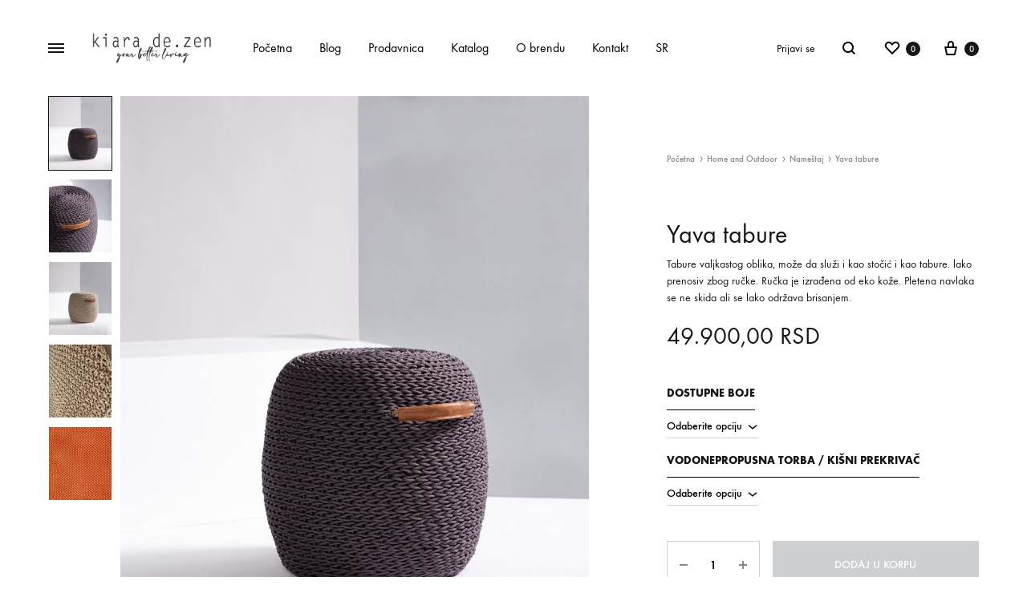

--- FILE ---
content_type: text/html; charset=UTF-8
request_url: https://kiaradezen.com/product/yava-tabure/
body_size: 31726
content:
<!doctype html>
<html lang="sr-RS">
<head>
	<meta charset="UTF-8">
	<meta name="viewport" content="width=device-width, initial-scale=1">
	<link rel="profile" href="http://gmpg.org/xfn/11">

	<title>Yava tabure &#8211; Kiara de.zen</title>
<meta name='robots' content='max-image-preview:large' />
	<style>img:is([sizes="auto" i], [sizes^="auto," i]) { contain-intrinsic-size: 3000px 1500px }</style>
	<link rel="preload" href="https://kiaradezen.com/wp-content/themes/konte/fonts/functionpro-light-webfont.woff2" as="font" type="font/woff2" crossorigin><link rel="preload" href="https://kiaradezen.com/wp-content/themes/konte/fonts/functionpro-book-webfont.woff2" as="font" type="font/woff2" crossorigin><link rel="preload" href="https://kiaradezen.com/wp-content/themes/konte/fonts/functionpro-medium-webfont.woff2" as="font" type="font/woff2" crossorigin><link rel="preload" href="https://kiaradezen.com/wp-content/themes/konte/fonts/functionpro-demi-webfont.woff2" as="font" type="font/woff2" crossorigin><link rel="preload" href="https://kiaradezen.com/wp-content/themes/konte/fonts/functionpro-bold-webfont.woff2" as="font" type="font/woff2" crossorigin>
<!-- Google Tag Manager by PYS -->
    <script data-cfasync="false" data-pagespeed-no-defer>
	    window.dataLayerPYS = window.dataLayerPYS || [];
	</script>
<!-- End Google Tag Manager by PYS --><script type='application/javascript'  id='pys-version-script'>console.log('PixelYourSite Free version 11.1.4.1');</script>
<link rel='dns-prefetch' href='//kiaradezen.com' />
<link rel="alternate" type="application/rss+xml" title="Kiara de.zen &raquo; dovod" href="https://kiaradezen.com/feed/" />
<link rel="alternate" type="application/rss+xml" title="Kiara de.zen &raquo; dovod komentara" href="https://kiaradezen.com/comments/feed/" />
<meta property="og:image" content="https://kiaradezen.com/wp-content/uploads/2021/09/IMG_1254-Edit-scaled.jpeg" /><script type="text/javascript">
/* <![CDATA[ */
window._wpemojiSettings = {"baseUrl":"https:\/\/s.w.org\/images\/core\/emoji\/16.0.1\/72x72\/","ext":".png","svgUrl":"https:\/\/s.w.org\/images\/core\/emoji\/16.0.1\/svg\/","svgExt":".svg","source":{"concatemoji":"https:\/\/kiaradezen.com\/wp-includes\/js\/wp-emoji-release.min.js?ver=6.8.3"}};
/*! This file is auto-generated */
!function(s,n){var o,i,e;function c(e){try{var t={supportTests:e,timestamp:(new Date).valueOf()};sessionStorage.setItem(o,JSON.stringify(t))}catch(e){}}function p(e,t,n){e.clearRect(0,0,e.canvas.width,e.canvas.height),e.fillText(t,0,0);var t=new Uint32Array(e.getImageData(0,0,e.canvas.width,e.canvas.height).data),a=(e.clearRect(0,0,e.canvas.width,e.canvas.height),e.fillText(n,0,0),new Uint32Array(e.getImageData(0,0,e.canvas.width,e.canvas.height).data));return t.every(function(e,t){return e===a[t]})}function u(e,t){e.clearRect(0,0,e.canvas.width,e.canvas.height),e.fillText(t,0,0);for(var n=e.getImageData(16,16,1,1),a=0;a<n.data.length;a++)if(0!==n.data[a])return!1;return!0}function f(e,t,n,a){switch(t){case"flag":return n(e,"\ud83c\udff3\ufe0f\u200d\u26a7\ufe0f","\ud83c\udff3\ufe0f\u200b\u26a7\ufe0f")?!1:!n(e,"\ud83c\udde8\ud83c\uddf6","\ud83c\udde8\u200b\ud83c\uddf6")&&!n(e,"\ud83c\udff4\udb40\udc67\udb40\udc62\udb40\udc65\udb40\udc6e\udb40\udc67\udb40\udc7f","\ud83c\udff4\u200b\udb40\udc67\u200b\udb40\udc62\u200b\udb40\udc65\u200b\udb40\udc6e\u200b\udb40\udc67\u200b\udb40\udc7f");case"emoji":return!a(e,"\ud83e\udedf")}return!1}function g(e,t,n,a){var r="undefined"!=typeof WorkerGlobalScope&&self instanceof WorkerGlobalScope?new OffscreenCanvas(300,150):s.createElement("canvas"),o=r.getContext("2d",{willReadFrequently:!0}),i=(o.textBaseline="top",o.font="600 32px Arial",{});return e.forEach(function(e){i[e]=t(o,e,n,a)}),i}function t(e){var t=s.createElement("script");t.src=e,t.defer=!0,s.head.appendChild(t)}"undefined"!=typeof Promise&&(o="wpEmojiSettingsSupports",i=["flag","emoji"],n.supports={everything:!0,everythingExceptFlag:!0},e=new Promise(function(e){s.addEventListener("DOMContentLoaded",e,{once:!0})}),new Promise(function(t){var n=function(){try{var e=JSON.parse(sessionStorage.getItem(o));if("object"==typeof e&&"number"==typeof e.timestamp&&(new Date).valueOf()<e.timestamp+604800&&"object"==typeof e.supportTests)return e.supportTests}catch(e){}return null}();if(!n){if("undefined"!=typeof Worker&&"undefined"!=typeof OffscreenCanvas&&"undefined"!=typeof URL&&URL.createObjectURL&&"undefined"!=typeof Blob)try{var e="postMessage("+g.toString()+"("+[JSON.stringify(i),f.toString(),p.toString(),u.toString()].join(",")+"));",a=new Blob([e],{type:"text/javascript"}),r=new Worker(URL.createObjectURL(a),{name:"wpTestEmojiSupports"});return void(r.onmessage=function(e){c(n=e.data),r.terminate(),t(n)})}catch(e){}c(n=g(i,f,p,u))}t(n)}).then(function(e){for(var t in e)n.supports[t]=e[t],n.supports.everything=n.supports.everything&&n.supports[t],"flag"!==t&&(n.supports.everythingExceptFlag=n.supports.everythingExceptFlag&&n.supports[t]);n.supports.everythingExceptFlag=n.supports.everythingExceptFlag&&!n.supports.flag,n.DOMReady=!1,n.readyCallback=function(){n.DOMReady=!0}}).then(function(){return e}).then(function(){var e;n.supports.everything||(n.readyCallback(),(e=n.source||{}).concatemoji?t(e.concatemoji):e.wpemoji&&e.twemoji&&(t(e.twemoji),t(e.wpemoji)))}))}((window,document),window._wpemojiSettings);
/* ]]> */
</script>
<style id='wp-emoji-styles-inline-css' type='text/css'>

	img.wp-smiley, img.emoji {
		display: inline !important;
		border: none !important;
		box-shadow: none !important;
		height: 1em !important;
		width: 1em !important;
		margin: 0 0.07em !important;
		vertical-align: -0.1em !important;
		background: none !important;
		padding: 0 !important;
	}
</style>
<link rel='stylesheet' id='wp-block-library-css' href='https://kiaradezen.com/wp-includes/css/dist/block-library/style.min.css?ver=6.8.3' type='text/css' media='all' />
<style id='wp-block-library-theme-inline-css' type='text/css'>
.wp-block-audio :where(figcaption){color:#555;font-size:13px;text-align:center}.is-dark-theme .wp-block-audio :where(figcaption){color:#ffffffa6}.wp-block-audio{margin:0 0 1em}.wp-block-code{border:1px solid #ccc;border-radius:4px;font-family:Menlo,Consolas,monaco,monospace;padding:.8em 1em}.wp-block-embed :where(figcaption){color:#555;font-size:13px;text-align:center}.is-dark-theme .wp-block-embed :where(figcaption){color:#ffffffa6}.wp-block-embed{margin:0 0 1em}.blocks-gallery-caption{color:#555;font-size:13px;text-align:center}.is-dark-theme .blocks-gallery-caption{color:#ffffffa6}:root :where(.wp-block-image figcaption){color:#555;font-size:13px;text-align:center}.is-dark-theme :root :where(.wp-block-image figcaption){color:#ffffffa6}.wp-block-image{margin:0 0 1em}.wp-block-pullquote{border-bottom:4px solid;border-top:4px solid;color:currentColor;margin-bottom:1.75em}.wp-block-pullquote cite,.wp-block-pullquote footer,.wp-block-pullquote__citation{color:currentColor;font-size:.8125em;font-style:normal;text-transform:uppercase}.wp-block-quote{border-left:.25em solid;margin:0 0 1.75em;padding-left:1em}.wp-block-quote cite,.wp-block-quote footer{color:currentColor;font-size:.8125em;font-style:normal;position:relative}.wp-block-quote:where(.has-text-align-right){border-left:none;border-right:.25em solid;padding-left:0;padding-right:1em}.wp-block-quote:where(.has-text-align-center){border:none;padding-left:0}.wp-block-quote.is-large,.wp-block-quote.is-style-large,.wp-block-quote:where(.is-style-plain){border:none}.wp-block-search .wp-block-search__label{font-weight:700}.wp-block-search__button{border:1px solid #ccc;padding:.375em .625em}:where(.wp-block-group.has-background){padding:1.25em 2.375em}.wp-block-separator.has-css-opacity{opacity:.4}.wp-block-separator{border:none;border-bottom:2px solid;margin-left:auto;margin-right:auto}.wp-block-separator.has-alpha-channel-opacity{opacity:1}.wp-block-separator:not(.is-style-wide):not(.is-style-dots){width:100px}.wp-block-separator.has-background:not(.is-style-dots){border-bottom:none;height:1px}.wp-block-separator.has-background:not(.is-style-wide):not(.is-style-dots){height:2px}.wp-block-table{margin:0 0 1em}.wp-block-table td,.wp-block-table th{word-break:normal}.wp-block-table :where(figcaption){color:#555;font-size:13px;text-align:center}.is-dark-theme .wp-block-table :where(figcaption){color:#ffffffa6}.wp-block-video :where(figcaption){color:#555;font-size:13px;text-align:center}.is-dark-theme .wp-block-video :where(figcaption){color:#ffffffa6}.wp-block-video{margin:0 0 1em}:root :where(.wp-block-template-part.has-background){margin-bottom:0;margin-top:0;padding:1.25em 2.375em}
</style>
<style id='classic-theme-styles-inline-css' type='text/css'>
/*! This file is auto-generated */
.wp-block-button__link{color:#fff;background-color:#32373c;border-radius:9999px;box-shadow:none;text-decoration:none;padding:calc(.667em + 2px) calc(1.333em + 2px);font-size:1.125em}.wp-block-file__button{background:#32373c;color:#fff;text-decoration:none}
</style>
<style id='global-styles-inline-css' type='text/css'>
:root{--wp--preset--aspect-ratio--square: 1;--wp--preset--aspect-ratio--4-3: 4/3;--wp--preset--aspect-ratio--3-4: 3/4;--wp--preset--aspect-ratio--3-2: 3/2;--wp--preset--aspect-ratio--2-3: 2/3;--wp--preset--aspect-ratio--16-9: 16/9;--wp--preset--aspect-ratio--9-16: 9/16;--wp--preset--color--black: #000000;--wp--preset--color--cyan-bluish-gray: #abb8c3;--wp--preset--color--white: #ffffff;--wp--preset--color--pale-pink: #f78da7;--wp--preset--color--vivid-red: #cf2e2e;--wp--preset--color--luminous-vivid-orange: #ff6900;--wp--preset--color--luminous-vivid-amber: #fcb900;--wp--preset--color--light-green-cyan: #7bdcb5;--wp--preset--color--vivid-green-cyan: #00d084;--wp--preset--color--pale-cyan-blue: #8ed1fc;--wp--preset--color--vivid-cyan-blue: #0693e3;--wp--preset--color--vivid-purple: #9b51e0;--wp--preset--gradient--vivid-cyan-blue-to-vivid-purple: linear-gradient(135deg,rgba(6,147,227,1) 0%,rgb(155,81,224) 100%);--wp--preset--gradient--light-green-cyan-to-vivid-green-cyan: linear-gradient(135deg,rgb(122,220,180) 0%,rgb(0,208,130) 100%);--wp--preset--gradient--luminous-vivid-amber-to-luminous-vivid-orange: linear-gradient(135deg,rgba(252,185,0,1) 0%,rgba(255,105,0,1) 100%);--wp--preset--gradient--luminous-vivid-orange-to-vivid-red: linear-gradient(135deg,rgba(255,105,0,1) 0%,rgb(207,46,46) 100%);--wp--preset--gradient--very-light-gray-to-cyan-bluish-gray: linear-gradient(135deg,rgb(238,238,238) 0%,rgb(169,184,195) 100%);--wp--preset--gradient--cool-to-warm-spectrum: linear-gradient(135deg,rgb(74,234,220) 0%,rgb(151,120,209) 20%,rgb(207,42,186) 40%,rgb(238,44,130) 60%,rgb(251,105,98) 80%,rgb(254,248,76) 100%);--wp--preset--gradient--blush-light-purple: linear-gradient(135deg,rgb(255,206,236) 0%,rgb(152,150,240) 100%);--wp--preset--gradient--blush-bordeaux: linear-gradient(135deg,rgb(254,205,165) 0%,rgb(254,45,45) 50%,rgb(107,0,62) 100%);--wp--preset--gradient--luminous-dusk: linear-gradient(135deg,rgb(255,203,112) 0%,rgb(199,81,192) 50%,rgb(65,88,208) 100%);--wp--preset--gradient--pale-ocean: linear-gradient(135deg,rgb(255,245,203) 0%,rgb(182,227,212) 50%,rgb(51,167,181) 100%);--wp--preset--gradient--electric-grass: linear-gradient(135deg,rgb(202,248,128) 0%,rgb(113,206,126) 100%);--wp--preset--gradient--midnight: linear-gradient(135deg,rgb(2,3,129) 0%,rgb(40,116,252) 100%);--wp--preset--font-size--small: 12px;--wp--preset--font-size--medium: 24px;--wp--preset--font-size--large: 40px;--wp--preset--font-size--x-large: 42px;--wp--preset--font-size--normal: 18px;--wp--preset--font-size--huge: 64px;--wp--preset--spacing--20: 0.44rem;--wp--preset--spacing--30: 0.67rem;--wp--preset--spacing--40: 1rem;--wp--preset--spacing--50: 1.5rem;--wp--preset--spacing--60: 2.25rem;--wp--preset--spacing--70: 3.38rem;--wp--preset--spacing--80: 5.06rem;--wp--preset--shadow--natural: 6px 6px 9px rgba(0, 0, 0, 0.2);--wp--preset--shadow--deep: 12px 12px 50px rgba(0, 0, 0, 0.4);--wp--preset--shadow--sharp: 6px 6px 0px rgba(0, 0, 0, 0.2);--wp--preset--shadow--outlined: 6px 6px 0px -3px rgba(255, 255, 255, 1), 6px 6px rgba(0, 0, 0, 1);--wp--preset--shadow--crisp: 6px 6px 0px rgba(0, 0, 0, 1);}:where(.is-layout-flex){gap: 0.5em;}:where(.is-layout-grid){gap: 0.5em;}body .is-layout-flex{display: flex;}.is-layout-flex{flex-wrap: wrap;align-items: center;}.is-layout-flex > :is(*, div){margin: 0;}body .is-layout-grid{display: grid;}.is-layout-grid > :is(*, div){margin: 0;}:where(.wp-block-columns.is-layout-flex){gap: 2em;}:where(.wp-block-columns.is-layout-grid){gap: 2em;}:where(.wp-block-post-template.is-layout-flex){gap: 1.25em;}:where(.wp-block-post-template.is-layout-grid){gap: 1.25em;}.has-black-color{color: var(--wp--preset--color--black) !important;}.has-cyan-bluish-gray-color{color: var(--wp--preset--color--cyan-bluish-gray) !important;}.has-white-color{color: var(--wp--preset--color--white) !important;}.has-pale-pink-color{color: var(--wp--preset--color--pale-pink) !important;}.has-vivid-red-color{color: var(--wp--preset--color--vivid-red) !important;}.has-luminous-vivid-orange-color{color: var(--wp--preset--color--luminous-vivid-orange) !important;}.has-luminous-vivid-amber-color{color: var(--wp--preset--color--luminous-vivid-amber) !important;}.has-light-green-cyan-color{color: var(--wp--preset--color--light-green-cyan) !important;}.has-vivid-green-cyan-color{color: var(--wp--preset--color--vivid-green-cyan) !important;}.has-pale-cyan-blue-color{color: var(--wp--preset--color--pale-cyan-blue) !important;}.has-vivid-cyan-blue-color{color: var(--wp--preset--color--vivid-cyan-blue) !important;}.has-vivid-purple-color{color: var(--wp--preset--color--vivid-purple) !important;}.has-black-background-color{background-color: var(--wp--preset--color--black) !important;}.has-cyan-bluish-gray-background-color{background-color: var(--wp--preset--color--cyan-bluish-gray) !important;}.has-white-background-color{background-color: var(--wp--preset--color--white) !important;}.has-pale-pink-background-color{background-color: var(--wp--preset--color--pale-pink) !important;}.has-vivid-red-background-color{background-color: var(--wp--preset--color--vivid-red) !important;}.has-luminous-vivid-orange-background-color{background-color: var(--wp--preset--color--luminous-vivid-orange) !important;}.has-luminous-vivid-amber-background-color{background-color: var(--wp--preset--color--luminous-vivid-amber) !important;}.has-light-green-cyan-background-color{background-color: var(--wp--preset--color--light-green-cyan) !important;}.has-vivid-green-cyan-background-color{background-color: var(--wp--preset--color--vivid-green-cyan) !important;}.has-pale-cyan-blue-background-color{background-color: var(--wp--preset--color--pale-cyan-blue) !important;}.has-vivid-cyan-blue-background-color{background-color: var(--wp--preset--color--vivid-cyan-blue) !important;}.has-vivid-purple-background-color{background-color: var(--wp--preset--color--vivid-purple) !important;}.has-black-border-color{border-color: var(--wp--preset--color--black) !important;}.has-cyan-bluish-gray-border-color{border-color: var(--wp--preset--color--cyan-bluish-gray) !important;}.has-white-border-color{border-color: var(--wp--preset--color--white) !important;}.has-pale-pink-border-color{border-color: var(--wp--preset--color--pale-pink) !important;}.has-vivid-red-border-color{border-color: var(--wp--preset--color--vivid-red) !important;}.has-luminous-vivid-orange-border-color{border-color: var(--wp--preset--color--luminous-vivid-orange) !important;}.has-luminous-vivid-amber-border-color{border-color: var(--wp--preset--color--luminous-vivid-amber) !important;}.has-light-green-cyan-border-color{border-color: var(--wp--preset--color--light-green-cyan) !important;}.has-vivid-green-cyan-border-color{border-color: var(--wp--preset--color--vivid-green-cyan) !important;}.has-pale-cyan-blue-border-color{border-color: var(--wp--preset--color--pale-cyan-blue) !important;}.has-vivid-cyan-blue-border-color{border-color: var(--wp--preset--color--vivid-cyan-blue) !important;}.has-vivid-purple-border-color{border-color: var(--wp--preset--color--vivid-purple) !important;}.has-vivid-cyan-blue-to-vivid-purple-gradient-background{background: var(--wp--preset--gradient--vivid-cyan-blue-to-vivid-purple) !important;}.has-light-green-cyan-to-vivid-green-cyan-gradient-background{background: var(--wp--preset--gradient--light-green-cyan-to-vivid-green-cyan) !important;}.has-luminous-vivid-amber-to-luminous-vivid-orange-gradient-background{background: var(--wp--preset--gradient--luminous-vivid-amber-to-luminous-vivid-orange) !important;}.has-luminous-vivid-orange-to-vivid-red-gradient-background{background: var(--wp--preset--gradient--luminous-vivid-orange-to-vivid-red) !important;}.has-very-light-gray-to-cyan-bluish-gray-gradient-background{background: var(--wp--preset--gradient--very-light-gray-to-cyan-bluish-gray) !important;}.has-cool-to-warm-spectrum-gradient-background{background: var(--wp--preset--gradient--cool-to-warm-spectrum) !important;}.has-blush-light-purple-gradient-background{background: var(--wp--preset--gradient--blush-light-purple) !important;}.has-blush-bordeaux-gradient-background{background: var(--wp--preset--gradient--blush-bordeaux) !important;}.has-luminous-dusk-gradient-background{background: var(--wp--preset--gradient--luminous-dusk) !important;}.has-pale-ocean-gradient-background{background: var(--wp--preset--gradient--pale-ocean) !important;}.has-electric-grass-gradient-background{background: var(--wp--preset--gradient--electric-grass) !important;}.has-midnight-gradient-background{background: var(--wp--preset--gradient--midnight) !important;}.has-small-font-size{font-size: var(--wp--preset--font-size--small) !important;}.has-medium-font-size{font-size: var(--wp--preset--font-size--medium) !important;}.has-large-font-size{font-size: var(--wp--preset--font-size--large) !important;}.has-x-large-font-size{font-size: var(--wp--preset--font-size--x-large) !important;}
:where(.wp-block-post-template.is-layout-flex){gap: 1.25em;}:where(.wp-block-post-template.is-layout-grid){gap: 1.25em;}
:where(.wp-block-columns.is-layout-flex){gap: 2em;}:where(.wp-block-columns.is-layout-grid){gap: 2em;}
:root :where(.wp-block-pullquote){font-size: 1.5em;line-height: 1.6;}
</style>
<link rel='stylesheet' id='contact-form-7-css' href='https://kiaradezen.com/wp-content/plugins/contact-form-7/includes/css/styles.css?ver=6.1.4' type='text/css' media='all' />
<link rel='stylesheet' id='photoswipe-css' href='https://kiaradezen.com/wp-content/plugins/woocommerce/assets/css/photoswipe/photoswipe.min.css?ver=10.3.5' type='text/css' media='all' />
<link rel='stylesheet' id='photoswipe-default-skin-css' href='https://kiaradezen.com/wp-content/plugins/woocommerce/assets/css/photoswipe/default-skin/default-skin.min.css?ver=10.3.5' type='text/css' media='all' />
<style id='woocommerce-inline-inline-css' type='text/css'>
.woocommerce form .form-row .required { visibility: visible; }
</style>
<link rel='stylesheet' id='trp-language-switcher-style-css' href='https://kiaradezen.com/wp-content/plugins/translatepress-multilingual/assets/css/trp-language-switcher.css?ver=3.0.5' type='text/css' media='all' />
<link rel='stylesheet' id='brands-styles-css' href='https://kiaradezen.com/wp-content/plugins/woocommerce/assets/css/brands.css?ver=10.3.5' type='text/css' media='all' />
<link rel='stylesheet' id='konte-fonts-css' href='https://fonts.googleapis.com/css?family=Crimson+Text%3A600%7CCrimson+Text&#038;subset=latin%2Clatin-ext&#038;ver=6.8.3' type='text/css' media='all' />
<link rel='stylesheet' id='animate-css' href='https://kiaradezen.com/wp-content/themes/konte/css/animate.css?ver=3.5.2' type='text/css' media='all' />
<link rel='stylesheet' id='font-awesome-css' href='https://kiaradezen.com/wp-content/plugins/elementor/assets/lib/font-awesome/css/font-awesome.min.css?ver=4.7.0' type='text/css' media='all' />
<link rel='stylesheet' id='bootstrap-grid-css' href='https://kiaradezen.com/wp-content/themes/konte/css/bootstrap.css?ver=3.3.7' type='text/css' media='all' />
<link rel='stylesheet' id='konte-css' href='https://kiaradezen.com/wp-content/themes/konte/style.css?ver=1.0.0' type='text/css' media='all' />
<style id='konte-inline-css' type='text/css'>
.topbar {height: 40px}.header-main, .header-v10 .site-branding, .header-v10 .header-main .header-right-items { height: 120px; }.header-bottom { height: 90px; }.header-mobile {height: 60px}.logo img {height: 40px;}.logo svg {width: auto;height: 40px;}.hamburger-screen-background { background-image: url(https://kiaradezen.com/wp-content/uploads/2021/08/IMG_9978-1.jpg); }
</style>
<link rel='stylesheet' id='soo-wishlist-css' href='https://kiaradezen.com/wp-content/plugins/soo-wishlist/assets/css/wishlist.css?ver=1.2.5' type='text/css' media='all' />
<link rel='stylesheet' id='tawcvs-frontend-css' href='https://kiaradezen.com/wp-content/plugins/variation-swatches-for-woocommerce/assets/css/frontend.css?ver=2.2.5' type='text/css' media='all' />
<link rel='stylesheet' id='konte-child-css' href='https://kiaradezen.com/wp-content/themes/konte-child/style.css?ver=6.8.3' type='text/css' media='all' />
<link rel='stylesheet' id='select2-css' href='https://kiaradezen.com/wp-content/plugins/woocommerce/assets/css/select2.css?ver=10.3.5' type='text/css' media='all' />
<link rel='stylesheet' id='konte-woocommerce-css' href='https://kiaradezen.com/wp-content/themes/konte/woocommerce.css?ver=6.8.3' type='text/css' media='all' />
<style id='konte-woocommerce-inline-css' type='text/css'>
.woocommerce-badge.onsale {background-color: #3ee590}.woocommerce-badge.new {background-color: #ffb453}.woocommerce-badge.featured {background-color: #ff736c}.woocommerce-badge.sold-out {background-color: #838889}
</style>
<script type="text/template" id="tmpl-variation-template">
	<div class="woocommerce-variation-description">{{{ data.variation.variation_description }}}</div>
	<div class="woocommerce-variation-price">{{{ data.variation.price_html }}}</div>
	<div class="woocommerce-variation-availability">{{{ data.variation.availability_html }}}</div>
</script>
<script type="text/template" id="tmpl-unavailable-variation-template">
	<p role="alert">Žao nam je, ovaj proizvod nije dostupan. Odaberite drugu kombinaciju.</p>
</script>
<script type="text/javascript" id="jquery-core-js-extra">
/* <![CDATA[ */
var pysFacebookRest = {"restApiUrl":"https:\/\/kiaradezen.com\/wp-json\/pys-facebook\/v1\/event","debug":"1"};
/* ]]> */
</script>
<script type="text/javascript" src="https://kiaradezen.com/wp-includes/js/jquery/jquery.min.js?ver=3.7.1" id="jquery-core-js"></script>
<script type="text/javascript" src="https://kiaradezen.com/wp-includes/js/jquery/jquery-migrate.min.js?ver=3.4.1" id="jquery-migrate-js"></script>
<script type="text/javascript" src="https://kiaradezen.com/wp-content/plugins/woocommerce/assets/js/jquery-blockui/jquery.blockUI.min.js?ver=2.7.0-wc.10.3.5" id="wc-jquery-blockui-js" data-wp-strategy="defer"></script>
<script type="text/javascript" id="wc-add-to-cart-js-extra">
/* <![CDATA[ */
var wc_add_to_cart_params = {"ajax_url":"\/wp-admin\/admin-ajax.php","wc_ajax_url":"\/?wc-ajax=%%endpoint%%","i18n_view_cart":"Pregled korpe","cart_url":"https:\/\/kiaradezen.com\/korpa\/","is_cart":"","cart_redirect_after_add":"no"};
/* ]]> */
</script>
<script type="text/javascript" src="https://kiaradezen.com/wp-content/plugins/woocommerce/assets/js/frontend/add-to-cart.min.js?ver=10.3.5" id="wc-add-to-cart-js" data-wp-strategy="defer"></script>
<script type="text/javascript" src="https://kiaradezen.com/wp-content/plugins/woocommerce/assets/js/flexslider/jquery.flexslider.min.js?ver=2.7.2-wc.10.3.5" id="wc-flexslider-js" defer="defer" data-wp-strategy="defer"></script>
<script type="text/javascript" src="https://kiaradezen.com/wp-content/plugins/woocommerce/assets/js/photoswipe/photoswipe.min.js?ver=4.1.1-wc.10.3.5" id="wc-photoswipe-js" defer="defer" data-wp-strategy="defer"></script>
<script type="text/javascript" src="https://kiaradezen.com/wp-content/plugins/woocommerce/assets/js/photoswipe/photoswipe-ui-default.min.js?ver=4.1.1-wc.10.3.5" id="wc-photoswipe-ui-default-js" defer="defer" data-wp-strategy="defer"></script>
<script type="text/javascript" id="wc-single-product-js-extra">
/* <![CDATA[ */
var wc_single_product_params = {"i18n_required_rating_text":"\u041e\u0446\u0435\u043d\u0438\u0442\u0435","i18n_rating_options":["1 of 5 stars","2 of 5 stars","3 of 5 stars","4 of 5 stars","5 of 5 stars"],"i18n_product_gallery_trigger_text":"View full-screen image gallery","review_rating_required":"yes","flexslider":{"rtl":false,"animation":"slide","smoothHeight":true,"directionNav":false,"controlNav":"thumbnails","slideshow":false,"animationSpeed":500,"animationLoop":false,"allowOneSlide":false},"zoom_enabled":"","zoom_options":[],"photoswipe_enabled":"1","photoswipe_options":{"shareEl":false,"closeOnScroll":false,"history":false,"hideAnimationDuration":400,"showAnimationDuration":400,"captionEl":false,"showHideOpacity":true},"flexslider_enabled":"1"};
/* ]]> */
</script>
<script type="text/javascript" src="https://kiaradezen.com/wp-content/plugins/woocommerce/assets/js/frontend/single-product.min.js?ver=10.3.5" id="wc-single-product-js" defer="defer" data-wp-strategy="defer"></script>
<script type="text/javascript" src="https://kiaradezen.com/wp-content/plugins/woocommerce/assets/js/js-cookie/js.cookie.min.js?ver=2.1.4-wc.10.3.5" id="wc-js-cookie-js" defer="defer" data-wp-strategy="defer"></script>
<script type="text/javascript" id="woocommerce-js-extra">
/* <![CDATA[ */
var woocommerce_params = {"ajax_url":"\/wp-admin\/admin-ajax.php","wc_ajax_url":"\/?wc-ajax=%%endpoint%%","i18n_password_show":"Show password","i18n_password_hide":"Hide password"};
/* ]]> */
</script>
<script type="text/javascript" src="https://kiaradezen.com/wp-content/plugins/woocommerce/assets/js/frontend/woocommerce.min.js?ver=10.3.5" id="woocommerce-js" defer="defer" data-wp-strategy="defer"></script>
<script type="text/javascript" src="https://kiaradezen.com/wp-content/plugins/translatepress-multilingual/assets/js/trp-frontend-compatibility.js?ver=3.0.5" id="trp-frontend-compatibility-js"></script>
<script type="text/javascript" src="https://kiaradezen.com/wp-content/plugins/js_composer/assets/js/vendors/woocommerce-add-to-cart.js?ver=6.6.0" id="vc_woocommerce-add-to-cart-js-js"></script>
<script type="text/javascript" src="https://kiaradezen.com/wp-includes/js/underscore.min.js?ver=1.13.7" id="underscore-js"></script>
<script type="text/javascript" id="wp-util-js-extra">
/* <![CDATA[ */
var _wpUtilSettings = {"ajax":{"url":"\/wp-admin\/admin-ajax.php"}};
/* ]]> */
</script>
<script type="text/javascript" src="https://kiaradezen.com/wp-includes/js/wp-util.min.js?ver=6.8.3" id="wp-util-js"></script>
<script type="text/javascript" src="https://kiaradezen.com/wp-content/plugins/pixelyoursite/dist/scripts/jquery.bind-first-0.2.3.min.js?ver=0.2.3" id="jquery-bind-first-js"></script>
<script type="text/javascript" src="https://kiaradezen.com/wp-content/plugins/pixelyoursite/dist/scripts/js.cookie-2.1.3.min.js?ver=2.1.3" id="js-cookie-pys-js"></script>
<script type="text/javascript" src="https://kiaradezen.com/wp-content/plugins/pixelyoursite/dist/scripts/tld.min.js?ver=2.3.1" id="js-tld-js"></script>
<script type="text/javascript" id="pys-js-extra">
/* <![CDATA[ */
var pysOptions = {"staticEvents":{"facebook":{"woo_view_content":[{"delay":0,"type":"static","name":"ViewContent","pixelIds":["1925961041084577"],"eventID":"3a5d739b-a5a9-4073-b0c9-9ef6da68881f","params":{"content_ids":["4255"],"content_type":"product_group","tags":"Od kanapa, Outdoor, Pleteno, Vodootporno","content_name":"Yava tabure","category_name":"Name\u0161taj, Taburei","value":"49900","currency":"RSD","contents":[{"id":"4255","quantity":1}],"product_price":"49900","page_title":"Yava tabure","post_type":"product","post_id":4255,"plugin":"PixelYourSite","user_role":"guest","event_url":"kiaradezen.com\/product\/yava-tabure\/"},"e_id":"woo_view_content","ids":[],"hasTimeWindow":false,"timeWindow":0,"woo_order":"","edd_order":""}],"init_event":[{"delay":0,"type":"static","ajaxFire":false,"name":"PageView","pixelIds":["1925961041084577"],"eventID":"4f203ac9-eb83-4c5c-bc62-af87411543c1","params":{"page_title":"Yava tabure","post_type":"product","post_id":4255,"plugin":"PixelYourSite","user_role":"guest","event_url":"kiaradezen.com\/product\/yava-tabure\/"},"e_id":"init_event","ids":[],"hasTimeWindow":false,"timeWindow":0,"woo_order":"","edd_order":""}]},"ga":{"woo_view_content":[{"delay":0,"type":"static","name":"view_item","trackingIds":["G-830NNLHCJH"],"eventID":"3a5d739b-a5a9-4073-b0c9-9ef6da68881f","params":{"event_category":"ecommerce","currency":"RSD","items":[{"item_id":"4255","item_name":"Yava tabure","quantity":1,"price":"49900","item_category":"Taburei","item_category2":"Name\u0161taj"}],"value":"49900","page_title":"Yava tabure","post_type":"product","post_id":4255,"plugin":"PixelYourSite","user_role":"guest","event_url":"kiaradezen.com\/product\/yava-tabure\/"},"e_id":"woo_view_content","ids":[],"hasTimeWindow":false,"timeWindow":0,"pixelIds":[],"woo_order":"","edd_order":""}]}},"dynamicEvents":[],"triggerEvents":[],"triggerEventTypes":[],"facebook":{"pixelIds":["1925961041084577"],"advancedMatching":[],"advancedMatchingEnabled":true,"removeMetadata":false,"wooVariableAsSimple":false,"serverApiEnabled":true,"wooCRSendFromServer":false,"send_external_id":null,"enabled_medical":false,"do_not_track_medical_param":["event_url","post_title","page_title","landing_page","content_name","categories","category_name","tags"],"meta_ldu":false},"ga":{"trackingIds":["G-830NNLHCJH"],"commentEventEnabled":true,"downloadEnabled":true,"formEventEnabled":true,"crossDomainEnabled":false,"crossDomainAcceptIncoming":false,"crossDomainDomains":[],"isDebugEnabled":["index_0"],"serverContainerUrls":{"G-830NNLHCJH":{"enable_server_container":"","server_container_url":"","transport_url":""}},"additionalConfig":{"G-830NNLHCJH":{"first_party_collection":true}},"disableAdvertisingFeatures":false,"disableAdvertisingPersonalization":false,"wooVariableAsSimple":true,"custom_page_view_event":false},"debug":"1","siteUrl":"https:\/\/kiaradezen.com","ajaxUrl":"https:\/\/kiaradezen.com\/wp-admin\/admin-ajax.php","ajax_event":"6833348316","enable_remove_download_url_param":"1","cookie_duration":"7","last_visit_duration":"60","enable_success_send_form":"","ajaxForServerEvent":"1","ajaxForServerStaticEvent":"1","useSendBeacon":"1","send_external_id":"1","external_id_expire":"180","track_cookie_for_subdomains":"1","google_consent_mode":"1","gdpr":{"ajax_enabled":false,"all_disabled_by_api":false,"facebook_disabled_by_api":false,"analytics_disabled_by_api":false,"google_ads_disabled_by_api":false,"pinterest_disabled_by_api":false,"bing_disabled_by_api":false,"reddit_disabled_by_api":false,"externalID_disabled_by_api":false,"facebook_prior_consent_enabled":true,"analytics_prior_consent_enabled":true,"google_ads_prior_consent_enabled":null,"pinterest_prior_consent_enabled":true,"bing_prior_consent_enabled":true,"cookiebot_integration_enabled":false,"cookiebot_facebook_consent_category":"marketing","cookiebot_analytics_consent_category":"statistics","cookiebot_tiktok_consent_category":"marketing","cookiebot_google_ads_consent_category":"marketing","cookiebot_pinterest_consent_category":"marketing","cookiebot_bing_consent_category":"marketing","consent_magic_integration_enabled":false,"real_cookie_banner_integration_enabled":false,"cookie_notice_integration_enabled":false,"cookie_law_info_integration_enabled":false,"analytics_storage":{"enabled":true,"value":"granted","filter":false},"ad_storage":{"enabled":true,"value":"granted","filter":false},"ad_user_data":{"enabled":true,"value":"granted","filter":false},"ad_personalization":{"enabled":true,"value":"granted","filter":false}},"cookie":{"disabled_all_cookie":false,"disabled_start_session_cookie":false,"disabled_advanced_form_data_cookie":false,"disabled_landing_page_cookie":false,"disabled_first_visit_cookie":false,"disabled_trafficsource_cookie":false,"disabled_utmTerms_cookie":false,"disabled_utmId_cookie":false},"tracking_analytics":{"TrafficSource":"direct","TrafficLanding":"undefined","TrafficUtms":[],"TrafficUtmsId":[]},"GATags":{"ga_datalayer_type":"default","ga_datalayer_name":"dataLayerPYS"},"woo":{"enabled":true,"enabled_save_data_to_orders":true,"addToCartOnButtonEnabled":true,"addToCartOnButtonValueEnabled":true,"addToCartOnButtonValueOption":"price","singleProductId":4255,"removeFromCartSelector":"form.woocommerce-cart-form .remove","addToCartCatchMethod":"add_cart_hook","is_order_received_page":false,"containOrderId":false},"edd":{"enabled":false},"cache_bypass":"1768942124"};
/* ]]> */
</script>
<script type="text/javascript" src="https://kiaradezen.com/wp-content/plugins/pixelyoursite/dist/scripts/public.js?ver=11.1.4.1" id="pys-js"></script>
<script type="text/javascript" src="https://kiaradezen.com/wp-content/plugins/woocommerce/assets/js/select2/select2.full.min.js?ver=4.0.3-wc.10.3.5" id="wc-select2-js" defer="defer" data-wp-strategy="defer"></script>
<script type="text/javascript" id="wc-add-to-cart-variation-js-extra">
/* <![CDATA[ */
var wc_add_to_cart_variation_params = {"wc_ajax_url":"\/?wc-ajax=%%endpoint%%","i18n_no_matching_variations_text":"Izvinite, nijedan proizvod ne odgovara izabranim kriterijumima. Molimo vas izaberite druga\u010diju kombinaciju.","i18n_make_a_selection_text":"Odaberite opcije proizvoda pre dodavanja proizvoda u korpu","i18n_unavailable_text":"\u017dao nam je, ovaj proizvod nije dostupan. Odaberite drugu kombinaciju.","i18n_reset_alert_text":"Your selection has been reset. Please select some product options before adding this product to your cart."};
/* ]]> */
</script>
<script type="text/javascript" src="https://kiaradezen.com/wp-content/plugins/woocommerce/assets/js/frontend/add-to-cart-variation.min.js?ver=10.3.5" id="wc-add-to-cart-variation-js" defer="defer" data-wp-strategy="defer"></script>
<link rel="https://api.w.org/" href="https://kiaradezen.com/wp-json/" /><link rel="alternate" title="JSON" type="application/json" href="https://kiaradezen.com/wp-json/wp/v2/product/4255" /><link rel="EditURI" type="application/rsd+xml" title="RSD" href="https://kiaradezen.com/xmlrpc.php?rsd" />
<meta name="generator" content="WordPress 6.8.3" />
<meta name="generator" content="WooCommerce 10.3.5" />
<link rel="canonical" href="https://kiaradezen.com/product/yava-tabure/" />
<link rel='shortlink' href='https://kiaradezen.com/?p=4255' />
<link rel="alternate" title="oEmbed (JSON)" type="application/json+oembed" href="https://kiaradezen.com/wp-json/oembed/1.0/embed?url=https%3A%2F%2Fkiaradezen.com%2Fproduct%2Fyava-tabure%2F" />
<link rel="alternate" title="oEmbed (XML)" type="text/xml+oembed" href="https://kiaradezen.com/wp-json/oembed/1.0/embed?url=https%3A%2F%2Fkiaradezen.com%2Fproduct%2Fyava-tabure%2F&#038;format=xml" />
<meta name="facebook-domain-verification" content="1opfdzmbtoa93bbhkpir3nbj1bxk16" /><link rel="alternate" hreflang="sr-RS" href="https://kiaradezen.com/product/yava-tabure/"/>
<link rel="alternate" hreflang="en-US" href="https://kiaradezen.com/en/product/yava-tabure/"/>
<link rel="alternate" hreflang="sr" href="https://kiaradezen.com/product/yava-tabure/"/>
<link rel="alternate" hreflang="en" href="https://kiaradezen.com/en/product/yava-tabure/"/>
	<noscript><style>.woocommerce-product-gallery{ opacity: 1 !important; }</style></noscript>
	<meta name="generator" content="Elementor 3.33.2; features: additional_custom_breakpoints; settings: css_print_method-external, google_font-enabled, font_display-auto">
<style type="text/css">.recentcomments a{display:inline !important;padding:0 !important;margin:0 !important;}</style>			<style>
				.e-con.e-parent:nth-of-type(n+4):not(.e-lazyloaded):not(.e-no-lazyload),
				.e-con.e-parent:nth-of-type(n+4):not(.e-lazyloaded):not(.e-no-lazyload) * {
					background-image: none !important;
				}
				@media screen and (max-height: 1024px) {
					.e-con.e-parent:nth-of-type(n+3):not(.e-lazyloaded):not(.e-no-lazyload),
					.e-con.e-parent:nth-of-type(n+3):not(.e-lazyloaded):not(.e-no-lazyload) * {
						background-image: none !important;
					}
				}
				@media screen and (max-height: 640px) {
					.e-con.e-parent:nth-of-type(n+2):not(.e-lazyloaded):not(.e-no-lazyload),
					.e-con.e-parent:nth-of-type(n+2):not(.e-lazyloaded):not(.e-no-lazyload) * {
						background-image: none !important;
					}
				}
			</style>
			<meta name="generator" content="Powered by WPBakery Page Builder - drag and drop page builder for WordPress."/>
<meta name="generator" content="Powered by Slider Revolution 6.5.4 - responsive, Mobile-Friendly Slider Plugin for WordPress with comfortable drag and drop interface." />
<link rel="icon" href="https://kiaradezen.com/wp-content/uploads/2021/08/cropped-icon-32x32.png" sizes="32x32" />
<link rel="icon" href="https://kiaradezen.com/wp-content/uploads/2021/08/cropped-icon-192x192.png" sizes="192x192" />
<link rel="apple-touch-icon" href="https://kiaradezen.com/wp-content/uploads/2021/08/cropped-icon-180x180.png" />
<meta name="msapplication-TileImage" content="https://kiaradezen.com/wp-content/uploads/2021/08/cropped-icon-270x270.png" />
<script type="text/javascript">function setREVStartSize(e){
			//window.requestAnimationFrame(function() {				 
				window.RSIW = window.RSIW===undefined ? window.innerWidth : window.RSIW;	
				window.RSIH = window.RSIH===undefined ? window.innerHeight : window.RSIH;	
				try {								
					var pw = document.getElementById(e.c).parentNode.offsetWidth,
						newh;
					pw = pw===0 || isNaN(pw) ? window.RSIW : pw;
					e.tabw = e.tabw===undefined ? 0 : parseInt(e.tabw);
					e.thumbw = e.thumbw===undefined ? 0 : parseInt(e.thumbw);
					e.tabh = e.tabh===undefined ? 0 : parseInt(e.tabh);
					e.thumbh = e.thumbh===undefined ? 0 : parseInt(e.thumbh);
					e.tabhide = e.tabhide===undefined ? 0 : parseInt(e.tabhide);
					e.thumbhide = e.thumbhide===undefined ? 0 : parseInt(e.thumbhide);
					e.mh = e.mh===undefined || e.mh=="" || e.mh==="auto" ? 0 : parseInt(e.mh,0);		
					if(e.layout==="fullscreen" || e.l==="fullscreen") 						
						newh = Math.max(e.mh,window.RSIH);					
					else{					
						e.gw = Array.isArray(e.gw) ? e.gw : [e.gw];
						for (var i in e.rl) if (e.gw[i]===undefined || e.gw[i]===0) e.gw[i] = e.gw[i-1];					
						e.gh = e.el===undefined || e.el==="" || (Array.isArray(e.el) && e.el.length==0)? e.gh : e.el;
						e.gh = Array.isArray(e.gh) ? e.gh : [e.gh];
						for (var i in e.rl) if (e.gh[i]===undefined || e.gh[i]===0) e.gh[i] = e.gh[i-1];
											
						var nl = new Array(e.rl.length),
							ix = 0,						
							sl;					
						e.tabw = e.tabhide>=pw ? 0 : e.tabw;
						e.thumbw = e.thumbhide>=pw ? 0 : e.thumbw;
						e.tabh = e.tabhide>=pw ? 0 : e.tabh;
						e.thumbh = e.thumbhide>=pw ? 0 : e.thumbh;					
						for (var i in e.rl) nl[i] = e.rl[i]<window.RSIW ? 0 : e.rl[i];
						sl = nl[0];									
						for (var i in nl) if (sl>nl[i] && nl[i]>0) { sl = nl[i]; ix=i;}															
						var m = pw>(e.gw[ix]+e.tabw+e.thumbw) ? 1 : (pw-(e.tabw+e.thumbw)) / (e.gw[ix]);					
						newh =  (e.gh[ix] * m) + (e.tabh + e.thumbh);
					}
					var el = document.getElementById(e.c);
					if (el!==null && el) el.style.height = newh+"px";					
					el = document.getElementById(e.c+"_wrapper");
					if (el!==null && el) el.style.height = newh+"px";
				} catch(e){
					console.log("Failure at Presize of Slider:" + e)
				}					   
			//});
		  };</script>
<style id="kirki-inline-styles">/* devanagari */
@font-face {
  font-family: 'Poppins';
  font-style: normal;
  font-weight: 700;
  font-display: swap;
  src: url(https://kiaradezen.com/wp-content/fonts/poppins/pxiByp8kv8JHgFVrLCz7Z11lFc-K.woff2) format('woff2');
  unicode-range: U+0900-097F, U+1CD0-1CF9, U+200C-200D, U+20A8, U+20B9, U+20F0, U+25CC, U+A830-A839, U+A8E0-A8FF, U+11B00-11B09;
}
/* latin-ext */
@font-face {
  font-family: 'Poppins';
  font-style: normal;
  font-weight: 700;
  font-display: swap;
  src: url(https://kiaradezen.com/wp-content/fonts/poppins/pxiByp8kv8JHgFVrLCz7Z1JlFc-K.woff2) format('woff2');
  unicode-range: U+0100-02BA, U+02BD-02C5, U+02C7-02CC, U+02CE-02D7, U+02DD-02FF, U+0304, U+0308, U+0329, U+1D00-1DBF, U+1E00-1E9F, U+1EF2-1EFF, U+2020, U+20A0-20AB, U+20AD-20C0, U+2113, U+2C60-2C7F, U+A720-A7FF;
}
/* latin */
@font-face {
  font-family: 'Poppins';
  font-style: normal;
  font-weight: 700;
  font-display: swap;
  src: url(https://kiaradezen.com/wp-content/fonts/poppins/pxiByp8kv8JHgFVrLCz7Z1xlFQ.woff2) format('woff2');
  unicode-range: U+0000-00FF, U+0131, U+0152-0153, U+02BB-02BC, U+02C6, U+02DA, U+02DC, U+0304, U+0308, U+0329, U+2000-206F, U+20AC, U+2122, U+2191, U+2193, U+2212, U+2215, U+FEFF, U+FFFD;
}/* devanagari */
@font-face {
  font-family: 'Poppins';
  font-style: normal;
  font-weight: 700;
  font-display: swap;
  src: url(https://kiaradezen.com/wp-content/fonts/poppins/pxiByp8kv8JHgFVrLCz7Z11lFc-K.woff2) format('woff2');
  unicode-range: U+0900-097F, U+1CD0-1CF9, U+200C-200D, U+20A8, U+20B9, U+20F0, U+25CC, U+A830-A839, U+A8E0-A8FF, U+11B00-11B09;
}
/* latin-ext */
@font-face {
  font-family: 'Poppins';
  font-style: normal;
  font-weight: 700;
  font-display: swap;
  src: url(https://kiaradezen.com/wp-content/fonts/poppins/pxiByp8kv8JHgFVrLCz7Z1JlFc-K.woff2) format('woff2');
  unicode-range: U+0100-02BA, U+02BD-02C5, U+02C7-02CC, U+02CE-02D7, U+02DD-02FF, U+0304, U+0308, U+0329, U+1D00-1DBF, U+1E00-1E9F, U+1EF2-1EFF, U+2020, U+20A0-20AB, U+20AD-20C0, U+2113, U+2C60-2C7F, U+A720-A7FF;
}
/* latin */
@font-face {
  font-family: 'Poppins';
  font-style: normal;
  font-weight: 700;
  font-display: swap;
  src: url(https://kiaradezen.com/wp-content/fonts/poppins/pxiByp8kv8JHgFVrLCz7Z1xlFQ.woff2) format('woff2');
  unicode-range: U+0000-00FF, U+0131, U+0152-0153, U+02BB-02BC, U+02C6, U+02DA, U+02DC, U+0304, U+0308, U+0329, U+2000-206F, U+20AC, U+2122, U+2191, U+2193, U+2212, U+2215, U+FEFF, U+FFFD;
}/* devanagari */
@font-face {
  font-family: 'Poppins';
  font-style: normal;
  font-weight: 700;
  font-display: swap;
  src: url(https://kiaradezen.com/wp-content/fonts/poppins/pxiByp8kv8JHgFVrLCz7Z11lFc-K.woff2) format('woff2');
  unicode-range: U+0900-097F, U+1CD0-1CF9, U+200C-200D, U+20A8, U+20B9, U+20F0, U+25CC, U+A830-A839, U+A8E0-A8FF, U+11B00-11B09;
}
/* latin-ext */
@font-face {
  font-family: 'Poppins';
  font-style: normal;
  font-weight: 700;
  font-display: swap;
  src: url(https://kiaradezen.com/wp-content/fonts/poppins/pxiByp8kv8JHgFVrLCz7Z1JlFc-K.woff2) format('woff2');
  unicode-range: U+0100-02BA, U+02BD-02C5, U+02C7-02CC, U+02CE-02D7, U+02DD-02FF, U+0304, U+0308, U+0329, U+1D00-1DBF, U+1E00-1E9F, U+1EF2-1EFF, U+2020, U+20A0-20AB, U+20AD-20C0, U+2113, U+2C60-2C7F, U+A720-A7FF;
}
/* latin */
@font-face {
  font-family: 'Poppins';
  font-style: normal;
  font-weight: 700;
  font-display: swap;
  src: url(https://kiaradezen.com/wp-content/fonts/poppins/pxiByp8kv8JHgFVrLCz7Z1xlFQ.woff2) format('woff2');
  unicode-range: U+0000-00FF, U+0131, U+0152-0153, U+02BB-02BC, U+02C6, U+02DA, U+02DC, U+0304, U+0308, U+0329, U+2000-206F, U+20AC, U+2122, U+2191, U+2193, U+2212, U+2215, U+FEFF, U+FFFD;
}</style><noscript><style> .wpb_animate_when_almost_visible { opacity: 1; }</style></noscript></head>

<body class="wp-singular product-template-default single single-product postid-4255 wp-embed-responsive wp-theme-konte wp-child-theme-konte-child theme-konte woocommerce woocommerce-page woocommerce-no-js translatepress-sr_RS no-sidebar wpb-js-composer js-comp-ver-6.6.0 vc_responsive woocommerce-active product-v6 elementor-default elementor-kit-5 currency-rsd">


<div id="svg-defs" class="svg-defs hidden"><svg xmlns="http://www.w3.org/2000/svg" xmlns:xlink="http://www.w3.org/1999/xlink"><symbol viewBox="0 0 24 24" id="account" xmlns="http://www.w3.org/2000/svg"><path d="M12 12c-2.5 0-4-1.5-4-4 0-2.39 1.61-4 4-4s4 1.61 4 4c0 2.5-1.5 4-4 4zm0-6c-.6 0-2 .19-2 2 0 1.42.58 2 2 2s2-.58 2-2c0-1.81-1.4-2-2-2zM18 20H6c-.55 0-1-.45-1-1 0-4.21 2.09-6 7-6s7 1.79 7 6c0 .55-.45 1-1 1zM7.04 18h9.92c-.17-1.76-1.04-3-4.96-3s-4.79 1.24-4.96 3z"/><path fill="none" d="M0 0h24v24H0z"/></symbol><symbol viewBox="2 2 10 10" id="arrow-breadcrumb" xmlns="http://www.w3.org/2000/svg"><path d="M9.156 7l-2.5 3.125-.669-.536L8.058 7 5.987 4.411l.669-.536z"/><path fill="none" d="M2 2h10v10H2z"/></symbol><symbol viewBox="0 0 32 32" id="arrow-down" xmlns="http://www.w3.org/2000/svg"><path fill="none" d="M0 0h32v32H0z"/><path d="M17 18V4h-2v14H9l7 10 7-10h-6zm-1.04 6.512L12.841 20H19.079l-3.119 4.512z"/></symbol><symbol viewBox="0 0 14 14" id="arrow-dropdown" xmlns="http://www.w3.org/2000/svg"><path d="M7 10.773L1.531 6.398l.938-1.171L7 8.851l4.531-3.624.938 1.171z"/><path fill="none" d="M0 0h14v14H0z"/></symbol><symbol viewBox="0 0 32 32" id="arrow-left" xmlns="http://www.w3.org/2000/svg"><path fill="none" d="M0 0h32v32H0z"/><path d="M14 17h14v-2H14V9L4 16l10 7v-6zm-6.512-1.04L12 12.841V19.079L7.488 15.96z"/></symbol><symbol viewBox="0 0 24 24" id="cart" xmlns="http://www.w3.org/2000/svg"><path fill="none" d="M0 0h24v24H0z"/><path d="M19 10h-3V7c0-2.206-1.794-4-4-4S8 4.794 8 7v3H5c-.55 0-.908.441-.797.979l1.879 9.042c.112.538.654.979 1.204.979h9.429c.55 0 1.092-.441 1.203-.979l1.879-9.042C19.908 10.441 19.55 10 19 10zm-9-3c0-1.103.897-2 2-2s2 .897 2 2v3h-4V7zm6.087 12H7.913l-1.455-7h11.313l-1.684 7z"/></symbol><symbol viewBox="0 0 12 12" id="check-checkbox" xmlns="http://www.w3.org/2000/svg"><path d="M4.177 10.543L.434 6.8l1.132-1.132 2.611 2.611 6.258-6.256 1.13 1.132z"/></symbol><symbol viewBox="0 0 24 24" id="close" xmlns="http://www.w3.org/2000/svg"><path fill="none" d="M0 0h24v24H0z"/><path d="M19.778 5.636l-1.414-1.414L12 10.586 5.636 4.222 4.222 5.636 10.586 12l-6.364 6.364 1.414 1.414L12 13.414l6.364 6.364 1.414-1.414L13.414 12z"/></symbol><symbol viewBox="0 0 18 18" id="close-mini" xmlns="http://www.w3.org/2000/svg"><path fill="none" d="M0 0h18v18H0z"/><path d="M11.576 5.576L9 8.152 6.424 5.576l-.848.848L8.152 9l-2.576 2.576.848.848L9 9.848l2.576 2.576.848-.848L9.848 9l2.576-2.576z"/><path d="M9 1a8 8 0 100 16A8 8 0 009 1zm0 15c-3.86 0-7-3.14-7-7s3.14-7 7-7 7 3.14 7 7-3.14 7-7 7z"/></symbol><symbol viewBox="0 0 16 16" id="comment" xmlns="http://www.w3.org/2000/svg"><path fill="none" d="M0 0h16v16H0z"/><path d="M13 3v8.826l-1.849-1.585L10.87 10H3V3h10m1-1H2v9h8.5l3.5 3V2z"/></symbol><symbol viewBox="0 0 40 40" id="error" xmlns="http://www.w3.org/2000/svg"><path d="M20 0C8.972 0 0 8.972 0 20s8.972 20 20 20 20-8.972 20-20S31.028 0 20 0zm0 38c-9.925 0-18-8.075-18-18S10.075 2 20 2s18 8.075 18 18-8.075 18-18 18z"/><path d="M25.293 13.293L20 18.586l-5.293-5.293-1.414 1.414L18.586 20l-5.293 5.293 1.414 1.414L20 21.414l5.293 5.293 1.414-1.414L21.414 20l5.293-5.293z"/></symbol><symbol viewBox="0 0 24 24" id="eye" xmlns="http://www.w3.org/2000/svg"><circle cx="12" cy="12" r="2"/><path d="M16.466 6.748C15.238 5.583 13.619 5 12 5s-3.238.583-4.466 1.748L2 12l5.534 5.252C8.762 18.417 10.381 19 12 19s3.238-.583 4.466-1.748L22 12l-5.534-5.252zm-1.377 9.053C14.274 16.574 13.177 17 12 17s-2.274-.426-3.089-1.199L4.905 12 8.91 8.199C9.726 7.426 10.823 7 12 7s2.274.426 3.089 1.199L19.095 12l-4.006 3.801z"/><path fill="none" d="M0 0h24v24H0z"/></symbol><symbol viewBox="0 0 24 24" id="filter" xmlns="http://www.w3.org/2000/svg"><path fill="none" d="M0 0h24v24H0z"/><path d="M9.859 7A3.991 3.991 0 006 4a4 4 0 000 8c1.862 0 3.412-1.278 3.859-3H22V7H9.859zM6 10a1.994 1.994 0 01-1.723-1C4.106 8.705 4 8.366 4 8s.106-.705.277-1c.347-.595.985-1 1.723-1s1.376.405 1.723 1c.171.295.277.634.277 1s-.106.705-.277 1c-.347.595-.985 1-1.723 1zM13 12a3.991 3.991 0 00-3.859 3H2v2h7.141c.446 1.722 1.997 3 3.859 3s3.412-1.278 3.859-3H22v-2h-5.141A3.991 3.991 0 0013 12zm0 6a1.994 1.994 0 01-1.723-1c-.171-.295-.277-.634-.277-1s.106-.705.277-1c.346-.595.984-1 1.723-1s1.376.405 1.723 1c.171.295.277.634.277 1s-.106.705-.277 1c-.347.595-.985 1-1.723 1z"/></symbol><symbol viewBox="0 0 20 20" id="gallery" xmlns="http://www.w3.org/2000/svg"><path d="M15 13H1V3h14v10zM3 11h10V5H3v6z"/><path d="M19 17H6v-2h11V8h2z"/><path fill="none" d="M0 0h20v20H0z"/></symbol><symbol viewBox="0 0 24 24" id="heart" xmlns="http://www.w3.org/2000/svg"><path d="M16.243 3.843c-1.28 0-2.559.488-3.536 1.464L12 6.015l-.707-.707c-.976-.976-2.256-1.464-3.536-1.464s-2.559.487-3.535 1.464a5 5 0 000 7.071L6.343 14.5l2.121 2.121L12 20.157l3.536-3.536 2.121-2.121 2.121-2.121a5 5 0 00-3.535-8.536z"/><path fill="none" d="M0 0h24v24H0z"/></symbol><symbol viewBox="0 0 24 24" id="heart-o" xmlns="http://www.w3.org/2000/svg"><path d="M16.243 5.843c.801 0 1.555.312 2.121.879a3.003 3.003 0 010 4.243l-2.121 2.121-2.121 2.121L12 17.328l-2.121-2.121-2.121-2.121-2.121-2.121a2.98 2.98 0 01-.879-2.121c0-.801.312-1.555.879-2.121a2.98 2.98 0 012.121-.879c.801 0 1.555.312 2.121.879l.707.707L12 8.843l1.414-1.414.707-.707a2.98 2.98 0 012.122-.879m0-2c-1.28 0-2.559.488-3.536 1.464L12 6.015l-.707-.707c-.976-.976-2.256-1.464-3.536-1.464s-2.559.487-3.535 1.464a5 5 0 000 7.071L6.343 14.5l2.121 2.121L12 20.157l3.536-3.536 2.121-2.121 2.121-2.121a5 5 0 00-3.535-8.536z"/><path fill="none" d="M0 0h24v24H0z"/></symbol><symbol viewBox="0 0 40 40" id="information" xmlns="http://www.w3.org/2000/svg"><path d="M20 40C8.972 40 0 31.028 0 20S8.972 0 20 0s20 8.972 20 20-8.972 20-20 20zm0-38C10.075 2 2 10.075 2 20s8.075 18 18 18 18-8.075 18-18S29.925 2 20 2z"/><path d="M19 16h2v12h-2zM19 12h2v2h-2z"/></symbol><symbol viewBox="0 0 16 16" id="left" xmlns="http://www.w3.org/2000/svg"><path fill="none" d="M0 0h16v16H0z"/><path d="M8.394 13.941L4.073 8l4.321-5.941 1.212.882L5.927 8l3.679 5.059z"/></symbol><symbol viewBox="0 0 24 24" id="menu" xmlns="http://www.w3.org/2000/svg"><path fill="none" d="M0 0h24v24H0z"/><path d="M2 6h20v2H2zM2 16h20v2H2zM2 11h20v2H2z"/></symbol><symbol viewBox="0 0 16 16" id="minus" xmlns="http://www.w3.org/2000/svg"><path fill="none" d="M0 0h16v16H0z"/><path d="M3 7h10v2H3z"/></symbol><symbol viewBox="0 0 16 16" id="plus" xmlns="http://www.w3.org/2000/svg"><path fill="none" d="M0 0h16v16H0z"/><path d="M13 7H9V3H7v4H3v2h4v4h2V9h4z"/></symbol><symbol viewBox="3.5 4.5 16 16" id="plus-mini" xmlns="http://www.w3.org/2000/svg"><path fill="none" d="M3.5 4.5h16v16h-16z"/><path d="M15.5 11.5h-3v-3h-2v3h-3v2h3v3h2v-3h3z"/></symbol><symbol viewBox="0 0 24 24" id="plus-zoom" xmlns="http://www.w3.org/2000/svg"><path fill="none" d="M0 0h24v24H0z"/><path d="M20 11h-7V4h-2v7H4v2h7v7h2v-7h7z"/></symbol><symbol viewBox="0 0 16 16" id="right" xmlns="http://www.w3.org/2000/svg"><path fill="none" d="M0 0h16v16H0z"/><path d="M7.606 13.941L11.927 8 7.606 2.059l-1.212.882L10.073 8l-3.679 5.059z"/></symbol><symbol viewBox="0 0 24 24" id="search" xmlns="http://www.w3.org/2000/svg"><path fill="none" d="M0 0h24v24H0z"/><path d="M20 18.586l-3.402-3.402A6.953 6.953 0 0018 11c0-3.86-3.141-7-7-7-3.86 0-7 3.14-7 7 0 3.859 3.14 7 7 7 1.57 0 3.015-.526 4.184-1.402L18.586 20 20 18.586zM6 11c0-2.757 2.243-5 5-5s5 2.243 5 5-2.243 5-5 5-5-2.243-5-5z"/></symbol><symbol viewBox="0 0 16 16" id="share" xmlns="http://www.w3.org/2000/svg"><path d="M7 2.957V10h1V2.957l1.646 1.647.708-.708L7.5 1.043 4.646 3.896l.708.708z"/><path d="M10 6v1h1v6H4V7h1V6H3v8h9V6z"/><path fill="none" d="M0 0h16v16H0z"/></symbol><symbol viewBox="0 0 24 24" id="shop-bag" xmlns="http://www.w3.org/2000/svg"><path fill="none" d="M0 0h24v24H0z"/><path d="M20.958 19.465l-.906-14.969a1.613 1.613 0 00-1.59-1.492H5.507c-.835 0-1.541.668-1.592 1.492l-.913 14.969c-.05.821.58 1.492 1.408 1.492H19.55a1.39 1.39 0 001.41-1.492zm-15.926-.503L5.884 5h12.2l.845 13.963H5.032z"/><path d="M13.97 6.993v2.52c0 .146-.06.447-.232.734-.286.476-.801.763-1.763.763-.961 0-1.477-.286-1.762-.763a1.594 1.594 0 01-.232-.735V6.993H7.986v2.52c0 .475.127 1.11.516 1.76.649 1.083 1.817 1.732 3.473 1.732 1.657 0 2.825-.65 3.474-1.732a3.473 3.473 0 00.516-1.76v-2.52H13.97z"/></symbol><symbol viewBox="0 0 24 24" id="shop-bag-2" xmlns="http://www.w3.org/2000/svg"><path fill="none" d="M0 0h24v24H0z"/><path d="M18.395 3H4.87a.847.847 0 00-.847.847v16.27c0 .467.378.847.846.847h13.527c.469 0 .848-.38.848-.846V3.847A.848.848 0 0018.395 3zm-.847 16.27H5.715V4.694H17.55V19.27z"/><path d="M11.631 14.657a4.31 4.31 0 004.304-4.304V6.895a.847.847 0 10-1.693 0v3.458a2.615 2.615 0 01-2.611 2.61 2.614 2.614 0 01-2.611-2.61V6.895a.847.847 0 00-1.694 0v3.458a4.311 4.311 0 004.305 4.304z"/></symbol><symbol viewBox="0 0 24 24" id="shop-bag-3" xmlns="http://www.w3.org/2000/svg"><path fill="none" d="M0 0h24v24H0z"/><path d="M18.388 19.768l-.81-12.346a1.071 1.071 0 00-1.069-1.001h-1.384A3.432 3.432 0 0011.696 3a3.432 3.432 0 00-3.428 3.421H6.884c-.565 0-1.032.438-1.07 1.001l-.812 12.392a1.072 1.072 0 001.07 1.141h11.25a1.071 1.071 0 001.066-1.187zM11.696 5.143c.707 0 1.282.573 1.286 1.278h-2.571a1.287 1.287 0 011.285-1.278zm-4.48 13.67l.671-10.25h7.619l.672 10.25H7.215z"/></symbol><symbol viewBox="0 0 24 24" id="shop-bag-4" xmlns="http://www.w3.org/2000/svg"><path fill="none" d="M0 0h24v24H0z"/><path d="M18.633 20.101L18.09 8.143a.818.818 0 00-.817-.78h-2.455V6c0-1.654-1.346-3-3-3s-3 1.346-3 3v1.362H6.364a.818.818 0 00-.818.781l-.545 12.002a.818.818 0 00.817.855H17.82a.818.818 0 00.814-.899zm-8.179-14.1c0-.753.612-1.365 1.364-1.365.752 0 1.364.612 1.364 1.364v1.362h-2.728V6zm-3.78 13.363l.471-10.365h1.673v.818a.818.818 0 001.636 0v-.818h2.728v.818a.818.818 0 001.636 0v-.818h1.673l.47 10.365H6.675z"/></symbol><symbol viewBox="0 0 24 24" id="shop-bag-5" xmlns="http://www.w3.org/2000/svg"><path fill="none" d="M0 0h24v24H0z"/><path d="M19.311 20.091L18.256 8.486a.794.794 0 00-.79-.723h-2.383V5.912A2.915 2.915 0 0012.171 3 2.915 2.915 0 009.26 5.912v1.851H6.877a.794.794 0 00-.79.723l-1.06 11.648a.794.794 0 00.791.866H18.525a.794.794 0 00.786-.909zm-8.463-14.18c0-.729.594-1.323 1.323-1.323.73 0 1.324.594 1.324 1.324v1.851h-2.647V5.912zm-4.16 13.5l.914-10.06h9.138l.915 10.06H6.688z"/><path d="M10.615 10.643a.801.801 0 00-.561-.233.801.801 0 00-.562.233.8.8 0 00-.232.562.8.8 0 00.232.561.801.801 0 00.562.232.8.8 0 00.561-.232.799.799 0 00.233-.561.799.799 0 00-.233-.562zM14.85 10.643a.801.801 0 00-.561-.233.8.8 0 00-.562.233.8.8 0 00-.232.562.8.8 0 00.232.561.8.8 0 00.562.232.8.8 0 00.562-.232.8.8 0 00.232-.561.8.8 0 00-.232-.562z"/></symbol><symbol viewBox="0 0 24 24" id="shop-cart" xmlns="http://www.w3.org/2000/svg"><path fill="none" d="M0 0h24v24H0z"/><path d="M20.347 6.057a.818.818 0 00-.656-.33H7.09l-.222-2A.818.818 0 006.054 3H3.873a.818.818 0 000 1.636h1.45l.22 1.99.003.021.786 7.08a.818.818 0 00.813.728H17.57c.362 0 .68-.238.784-.584l2.122-7.091a.818.818 0 00-.128-.723zm-3.387 6.761H7.878l-.606-5.454h11.32l-1.632 5.454zM8.782 16.09a2.457 2.457 0 00-2.455 2.455A2.457 2.457 0 008.782 21a2.457 2.457 0 002.454-2.455 2.457 2.457 0 00-2.454-2.454zm0 3.274a.82.82 0 010-1.637.82.82 0 010 1.637zM15.273 16.09a2.457 2.457 0 00-2.455 2.455A2.457 2.457 0 0015.273 21a2.457 2.457 0 002.454-2.455 2.457 2.457 0 00-2.454-2.454zm0 3.274a.82.82 0 010-1.637.82.82 0 010 1.637z"/></symbol><symbol viewBox="0 0 24 24" id="socials" xmlns="http://www.w3.org/2000/svg"><path d="M17 13c-1.2 0-2.266.542-3 1.382l-3.091-1.546c.058-.27.091-.549.091-.836 0-.287-.033-.566-.091-.836L14 9.618c.734.84 1.8 1.382 3 1.382 2.206 0 4-1.794 4-4s-1.794-4-4-4-4 1.794-4 4c0 .287.033.566.091.836L10 9.382A3.975 3.975 0 007 8c-2.206 0-4 1.794-4 4s1.794 4 4 4c1.2 0 2.266-.542 3-1.382l3.091 1.546c-.058.27-.091.549-.091.836 0 2.206 1.794 4 4 4s4-1.794 4-4-1.794-4-4-4zm0-8c1.103 0 2 .897 2 2s-.897 2-2 2-2-.897-2-2 .897-2 2-2zM7 14c-1.103 0-2-.897-2-2s.897-2 2-2 2 .897 2 2-.897 2-2 2zm10 5c-1.103 0-2-.897-2-2s.897-2 2-2 2 .897 2 2-.897 2-2 2z"/><path fill="none" d="M0 0h24v24H0z"/></symbol><symbol viewBox="0 0 12 12" id="star" xmlns="http://www.w3.org/2000/svg"><path fill="none" d="M0 0h12v12H0z"/><path d="M6 1l1.18 3.82L11 5 7.91 7.18 9.09 11 6 8.639 2.91 11l1.18-3.82L1 5l3.82-.18z"/></symbol><symbol viewBox="0 0 40 40" id="success" xmlns="http://www.w3.org/2000/svg"><path d="M20 40C8.972 40 0 31.028 0 20S8.972 0 20 0s20 8.972 20 20-8.972 20-20 20zm0-38C10.075 2 2 10.075 2 20s8.075 18 18 18 18-8.075 18-18S29.925 2 20 2z"/><path d="M18 27.414l-6.707-6.707 1.414-1.414L18 24.586l11.293-11.293 1.414 1.414z"/></symbol><symbol viewBox="0 0 20 20" id="video" xmlns="http://www.w3.org/2000/svg"><path fill="none" d="M0 0h20v20H0z"/><path d="M5 4l10 6-10 6z"/></symbol><symbol viewBox="0 0 40 40" id="warning" xmlns="http://www.w3.org/2000/svg"><path d="M20 40C8.972 40 0 31.028 0 20S8.972 0 20 0s20 8.972 20 20-8.972 20-20 20zm0-38C10.075 2 2 10.075 2 20s8.075 18 18 18 18-8.075 18-18S29.925 2 20 2z"/><path d="M19 15h2v6h-2zM19 23h2v2h-2z"/><path d="M26 29H14c-1.673 0-3.016-.648-3.684-1.778s-.589-2.618.218-4.085l6.18-11.238c.825-1.5 1.992-2.325 3.286-2.325s2.461.825 3.285 2.325l6.182 11.238c.807 1.467.886 2.955.218 4.085S27.674 29 26 29zm-6-17.426c-.524 0-1.083.47-1.534 1.289l-6.18 11.238c-.457.831-.548 1.598-.249 2.104.299.505 1.015.795 1.963.795h12c.948 0 1.664-.29 1.963-.796s.209-1.272-.248-2.103l-6.182-11.239c-.451-.818-1.01-1.288-1.533-1.288z"/></symbol></svg>
</div>
<div id="page" class="site">

	
	<header id="masthead" class="site-header light text-dark header-prebuild header-v2">

				<div class="header-main header-contents no-center">
			<div class="konte-container-fluid site-header__container">
									
					<div class="header-left-items header-items has-menu">
						<div class="header-hamburger hamburger-menu" data-target="hamburger-fullscreen">
	<div class="hamburger-box">
		<div class="hamburger-inner"></div>
	</div>
</div>
<div class="site-branding">
	<a href="https://kiaradezen.com" class="logo">
					<img src="https://kiaradezen.com/wp-content/uploads/2025/04/kiara-logo-dark.png" alt="Kiara de.zen" class="logo-dark" >
			<img src="https://kiaradezen.com/wp-content/uploads/2025/04/kiara-logo-white-5.png" alt="Kiara de.zen" class="logo-light" >
			</a>

	<p class="site-title"><a href="https://kiaradezen.com/" rel="home">Kiara de.zen</a></p>	</div>
<nav id="primary-menu" class="main-navigation primary-navigation">
	<ul id="menu-custom-menu" class="menu nav-menu"><li id="menu-item-3804" class="menu-item menu-item-type-post_type menu-item-object-page menu-item-home menu-item-3804"><a href="https://kiaradezen.com/">Početna</a></li>
<li id="menu-item-3807" class="menu-item menu-item-type-post_type menu-item-object-page menu-item-3807"><a href="https://kiaradezen.com/blog/">Blog</a></li>
<li id="menu-item-6932" class="menu-item menu-item-type-custom menu-item-object-custom menu-item-6932"><a href="https://kiaradezen.com/product-categories/">Prodavnica</a></li>
<li id="menu-item-5725" class="menu-item menu-item-type-custom menu-item-object-custom menu-item-5725"><a target="_blank" href="https://kiaradezen.com/wp-content/uploads/2025/04/2025_catalogue.pdf">Katalog</a></li>
<li id="menu-item-3806" class="menu-item menu-item-type-post_type menu-item-object-page menu-item-3806"><a href="https://kiaradezen.com/o-brendu/">O brendu</a></li>
<li id="menu-item-4166" class="menu-item menu-item-type-post_type menu-item-object-page menu-item-4166"><a href="https://kiaradezen.com/kontakt/">Kontakt</a></li>
<li id="menu-item-5151" class="trp-language-switcher-container menu-item menu-item-type-post_type menu-item-object-language_switcher menu-item-has-children current-language-menu-item menu-item-5151"><a href="https://kiaradezen.com/product/yava-tabure/"><span data-no-translation><span class="trp-ls-language-name">SR</span></span></a>
<ul class="sub-menu">
	<li id="menu-item-5150" class="trp-language-switcher-container menu-item menu-item-type-post_type menu-item-object-language_switcher menu-item-5150"><a href="https://kiaradezen.com/en/product/yava-tabure/"><span data-no-translation><span class="trp-ls-language-name">EN</span></span></a></li>
</ul>
</li>
</ul></nav>
					</div>

									
					<div class="header-right-items header-items ">
						<div class="header-account header-account--text">
			<a href="https://kiaradezen.com/moj-nalog/" data-toggle="off-canvas" data-target="login-panel">
			Prijavi se		</a>
	</div>

<div class="header-search icon-modal">
			<span class="svg-icon icon-search search-icon" data-toggle="modal" data-target="search-modal">
			<svg role="img"><use href="#search" xlink:href="#search"></use></svg>
		</span>
	</div>
<div class="header-wishlist">
			<a href="https://kiaradezen.com/lista-zelja/" class="wishlist-contents">
				<span class="svg-icon icon-heart-o size-normal "><svg role="img"> <use href="#heart-o" xlink:href="#heart-o"></use> </svg></span>
				<span class="counter wishlist-counter">0</span>
			</a>
		</div>
<div class="header-cart">
	<a href="https://kiaradezen.com/korpa/" data-toggle="off-canvas" data-target="cart-panel">
		<span class="svg-icon icon-cart size-normal shopping-cart-icon"><svg role="img"> <use href="#cart" xlink:href="#cart"></use> </svg></span>		<span class="counter cart-counter">0</span>
	</a>
</div>
					</div>

							</div>
		</div>
		
	<div class="header-mobile custom logo-center">
		<div class="konte-container-fluid">
			
<div class="mobile-menu-hamburger">
	<button class="mobile-menu-toggle hamburger-menu" data-toggle="off-canvas" data-target="mobile-menu" aria-label="Toggle Menu">
		<span class="hamburger-box">
			<span class="hamburger-inner"></span>
		</span>
	</button>
</div>

	<div class="site-branding">
	<a href="https://kiaradezen.com" class="logo">
					<img src="https://kiaradezen.com/wp-content/uploads/2025/04/kiara-logo-dark.png" alt="Kiara de.zen" class="logo-dark" >
			<img src="https://kiaradezen.com/wp-content/uploads/2025/04/kiara-logo-white-5.png" alt="Kiara de.zen" class="logo-light" >
			</a>

		</div>

<div class="mobile-header-icons">
	
<div class="header-cart">
	<a href="https://kiaradezen.com/korpa/" data-toggle="off-canvas" data-target="cart-panel">
		<span class="svg-icon icon-cart size-normal shopping-cart-icon"><svg role="img"> <use href="#cart" xlink:href="#cart"></use> </svg></span>		<span class="counter cart-counter">0</span>
	</a>
</div>
</div>
		</div>
	</div>

	
	</header><!-- #masthead -->

	
	<div id="content" class="site-content">

		
		<div class="site-content-container product-content-container konte-container">

			<div id="primary" class="content-area">
		<main id="main" class="site-main" role="main">
		
					
			<div class="woocommerce-notices-wrapper"></div><div id="product-4255" class="layout-v6 clearfix product type-product post-4255 status-publish first onbackorder product_cat-namestaj product_cat-taburei-namestaj product_tag-od-kanapa product_tag-outdoor product_tag-pleteno product_tag-vodootporno has-post-thumbnail taxable shipping-taxable purchasable product-type-variable">

	<div class="woocommerce-product-gallery woocommerce-product-gallery--with-images woocommerce-product-gallery--columns-4 images lightbox-support" data-columns="4" style="opacity: 0; transition: opacity .25s ease-in-out;">
	<div class="woocommerce-product-gallery__wrapper">
		<div data-thumb="https://kiaradezen.com/wp-content/uploads/2021/09/IMG_1254-Edit-120x140.jpeg" data-thumb-alt="Yava tabure" data-thumb-srcset="https://kiaradezen.com/wp-content/uploads/2021/09/IMG_1254-Edit-120x140.jpeg 120w, https://kiaradezen.com/wp-content/uploads/2021/09/IMG_1254-Edit-10x12.jpeg 10w"  data-thumb-sizes="(max-width: 120px) 100vw, 120px" class="woocommerce-product-gallery__image"><a href="https://kiaradezen.com/wp-content/uploads/2021/09/IMG_1254-Edit-scaled.jpeg"><img fetchpriority="high" width="840" height="1050" src="https://kiaradezen.com/wp-content/uploads/2021/09/IMG_1254-Edit-840x1050.jpeg" class="wp-post-image" alt="Yava tabure" data-caption="" data-src="https://kiaradezen.com/wp-content/uploads/2021/09/IMG_1254-Edit-scaled.jpeg" data-large_image="https://kiaradezen.com/wp-content/uploads/2021/09/IMG_1254-Edit-scaled.jpeg" data-large_image_width="2048" data-large_image_height="2560" decoding="async" srcset="https://kiaradezen.com/wp-content/uploads/2021/09/IMG_1254-Edit-840x1050.jpeg 840w, https://kiaradezen.com/wp-content/uploads/2021/09/IMG_1254-Edit-240x300.jpeg 240w, https://kiaradezen.com/wp-content/uploads/2021/09/IMG_1254-Edit-819x1024.jpeg 819w, https://kiaradezen.com/wp-content/uploads/2021/09/IMG_1254-Edit-768x960.jpeg 768w, https://kiaradezen.com/wp-content/uploads/2021/09/IMG_1254-Edit-1229x1536.jpeg 1229w, https://kiaradezen.com/wp-content/uploads/2021/09/IMG_1254-Edit-1638x2048.jpeg 1638w, https://kiaradezen.com/wp-content/uploads/2021/09/IMG_1254-Edit-10x12.jpeg 10w, https://kiaradezen.com/wp-content/uploads/2021/09/IMG_1254-Edit-660x825.jpeg 660w, https://kiaradezen.com/wp-content/uploads/2021/09/IMG_1254-Edit-scaled.jpeg 2048w" sizes="(max-width: 840px) 100vw, 840px" /></a></div><div data-thumb="https://kiaradezen.com/wp-content/uploads/2021/09/IMG_1252-120x140.jpeg" data-thumb-alt="Yava tabure - Image 2" data-thumb-srcset=""  data-thumb-sizes="(max-width: 120px) 100vw, 120px" class="woocommerce-product-gallery__image"><a href="https://kiaradezen.com/wp-content/uploads/2021/09/IMG_1252-scaled.jpeg"><img width="840" height="1260" src="https://kiaradezen.com/wp-content/uploads/2021/09/IMG_1252-840x1260.jpeg" class="" alt="Yava tabure - Image 2" data-caption="" data-src="https://kiaradezen.com/wp-content/uploads/2021/09/IMG_1252-scaled.jpeg" data-large_image="https://kiaradezen.com/wp-content/uploads/2021/09/IMG_1252-scaled.jpeg" data-large_image_width="1707" data-large_image_height="2560" decoding="async" srcset="https://kiaradezen.com/wp-content/uploads/2021/09/IMG_1252-840x1260.jpeg 840w, https://kiaradezen.com/wp-content/uploads/2021/09/IMG_1252-200x300.jpeg 200w, https://kiaradezen.com/wp-content/uploads/2021/09/IMG_1252-683x1024.jpeg 683w, https://kiaradezen.com/wp-content/uploads/2021/09/IMG_1252-768x1152.jpeg 768w, https://kiaradezen.com/wp-content/uploads/2021/09/IMG_1252-1024x1536.jpeg 1024w, https://kiaradezen.com/wp-content/uploads/2021/09/IMG_1252-1365x2048.jpeg 1365w, https://kiaradezen.com/wp-content/uploads/2021/09/IMG_1252-8x12.jpeg 8w, https://kiaradezen.com/wp-content/uploads/2021/09/IMG_1252-660x990.jpeg 660w, https://kiaradezen.com/wp-content/uploads/2021/09/IMG_1252-scaled.jpeg 1707w" sizes="(max-width: 840px) 100vw, 840px" /></a></div><div data-thumb="https://kiaradezen.com/wp-content/uploads/2021/09/3.prljavo-bela-min-scaled-120x140.jpg" data-thumb-alt="Yava tabure - Image 3" data-thumb-srcset="https://kiaradezen.com/wp-content/uploads/2021/09/3.prljavo-bela-min-120x140.jpg 120w, https://kiaradezen.com/wp-content/uploads/2021/09/3.prljavo-bela-min-10x12.jpg 10w"  data-thumb-sizes="(max-width: 120px) 100vw, 120px" class="woocommerce-product-gallery__image"><a href="https://kiaradezen.com/wp-content/uploads/2021/09/3.prljavo-bela-min-scaled.jpg"><img width="840" height="1050" src="https://kiaradezen.com/wp-content/uploads/2021/09/3.prljavo-bela-min-840x1050.jpg" class="" alt="Yava tabure - Image 3" data-caption="" data-src="https://kiaradezen.com/wp-content/uploads/2021/09/3.prljavo-bela-min-scaled.jpg" data-large_image="https://kiaradezen.com/wp-content/uploads/2021/09/3.prljavo-bela-min-scaled.jpg" data-large_image_width="2048" data-large_image_height="2560" decoding="async" srcset="https://kiaradezen.com/wp-content/uploads/2021/09/3.prljavo-bela-min-840x1050.jpg 840w, https://kiaradezen.com/wp-content/uploads/2021/09/3.prljavo-bela-min-240x300.jpg 240w, https://kiaradezen.com/wp-content/uploads/2021/09/3.prljavo-bela-min-819x1024.jpg 819w, https://kiaradezen.com/wp-content/uploads/2021/09/3.prljavo-bela-min-768x960.jpg 768w, https://kiaradezen.com/wp-content/uploads/2021/09/3.prljavo-bela-min-1229x1536.jpg 1229w, https://kiaradezen.com/wp-content/uploads/2021/09/3.prljavo-bela-min-1639x2048.jpg 1639w, https://kiaradezen.com/wp-content/uploads/2021/09/3.prljavo-bela-min-10x12.jpg 10w, https://kiaradezen.com/wp-content/uploads/2021/09/3.prljavo-bela-min-660x825.jpg 660w, https://kiaradezen.com/wp-content/uploads/2021/09/3.prljavo-bela-min-scaled.jpg 2048w" sizes="(max-width: 840px) 100vw, 840px" /></a></div><div data-thumb="https://kiaradezen.com/wp-content/uploads/2021/09/SFT6958a-120x140.jpg" data-thumb-alt="Yava tabure - Image 4" data-thumb-srcset="https://kiaradezen.com/wp-content/uploads/2021/09/SFT6958a-120x140.jpg 120w, https://kiaradezen.com/wp-content/uploads/2021/09/SFT6958a-10x12.jpg 10w"  data-thumb-sizes="(max-width: 120px) 100vw, 120px" class="woocommerce-product-gallery__image"><a href="https://kiaradezen.com/wp-content/uploads/2021/09/SFT6958a.jpg"><img loading="lazy" width="840" height="1050" src="https://kiaradezen.com/wp-content/uploads/2021/09/SFT6958a-840x1050.jpg" class="" alt="Yava tabure - Image 4" data-caption="" data-src="https://kiaradezen.com/wp-content/uploads/2021/09/SFT6958a.jpg" data-large_image="https://kiaradezen.com/wp-content/uploads/2021/09/SFT6958a.jpg" data-large_image_width="2000" data-large_image_height="2500" decoding="async" srcset="https://kiaradezen.com/wp-content/uploads/2021/09/SFT6958a-840x1050.jpg 840w, https://kiaradezen.com/wp-content/uploads/2021/09/SFT6958a-240x300.jpg 240w, https://kiaradezen.com/wp-content/uploads/2021/09/SFT6958a-819x1024.jpg 819w, https://kiaradezen.com/wp-content/uploads/2021/09/SFT6958a-768x960.jpg 768w, https://kiaradezen.com/wp-content/uploads/2021/09/SFT6958a-1229x1536.jpg 1229w, https://kiaradezen.com/wp-content/uploads/2021/09/SFT6958a-1638x2048.jpg 1638w, https://kiaradezen.com/wp-content/uploads/2021/09/SFT6958a-10x12.jpg 10w, https://kiaradezen.com/wp-content/uploads/2021/09/SFT6958a-660x825.jpg 660w, https://kiaradezen.com/wp-content/uploads/2021/09/SFT6958a.jpg 2000w" sizes="(max-width: 840px) 100vw, 840px" /></a></div><div data-thumb="https://kiaradezen.com/wp-content/uploads/2021/09/SFT6713ab-120x140.jpg" data-thumb-alt="Yava tabure - Image 5" data-thumb-srcset="https://kiaradezen.com/wp-content/uploads/2021/09/SFT6713ab-120x140.jpg 120w, https://kiaradezen.com/wp-content/uploads/2021/09/SFT6713ab-10x12.jpg 10w"  data-thumb-sizes="(max-width: 120px) 100vw, 120px" class="woocommerce-product-gallery__image"><a href="https://kiaradezen.com/wp-content/uploads/2021/09/SFT6713ab.jpg"><img loading="lazy" width="840" height="1050" src="https://kiaradezen.com/wp-content/uploads/2021/09/SFT6713ab-840x1050.jpg" class="" alt="Yava tabure - Image 5" data-caption="" data-src="https://kiaradezen.com/wp-content/uploads/2021/09/SFT6713ab.jpg" data-large_image="https://kiaradezen.com/wp-content/uploads/2021/09/SFT6713ab.jpg" data-large_image_width="1400" data-large_image_height="1750" decoding="async" srcset="https://kiaradezen.com/wp-content/uploads/2021/09/SFT6713ab-840x1050.jpg 840w, https://kiaradezen.com/wp-content/uploads/2021/09/SFT6713ab-240x300.jpg 240w, https://kiaradezen.com/wp-content/uploads/2021/09/SFT6713ab-819x1024.jpg 819w, https://kiaradezen.com/wp-content/uploads/2021/09/SFT6713ab-768x960.jpg 768w, https://kiaradezen.com/wp-content/uploads/2021/09/SFT6713ab-1229x1536.jpg 1229w, https://kiaradezen.com/wp-content/uploads/2021/09/SFT6713ab-10x12.jpg 10w, https://kiaradezen.com/wp-content/uploads/2021/09/SFT6713ab-660x825.jpg 660w, https://kiaradezen.com/wp-content/uploads/2021/09/SFT6713ab.jpg 1400w" sizes="(max-width: 840px) 100vw, 840px" /></a></div>	</div>
</div>

	<div class="summary entry-summary">
				<div class="product-toolbar clearfix">
			<nav class="woocommerce-breadcrumb breadcrumbs"><a href="https://kiaradezen.com">Početna</a><span class="svg-icon icon-arrow-breadcrumb size-normal delimiter"><svg role="img"> <use href="#arrow-breadcrumb" xlink:href="#arrow-breadcrumb"></use> </svg></span><a href="https://kiaradezen.com/product-category/home-and-outdoor/">Home and Outdoor</a><span class="svg-icon icon-arrow-breadcrumb size-normal delimiter"><svg role="img"> <use href="#arrow-breadcrumb" xlink:href="#arrow-breadcrumb"></use> </svg></span><a href="https://kiaradezen.com/product-category/home-and-outdoor/namestaj/">Nameštaj</a><span class="svg-icon icon-arrow-breadcrumb size-normal delimiter"><svg role="img"> <use href="#arrow-breadcrumb" xlink:href="#arrow-breadcrumb"></use> </svg></span>Yava tabure</nav>
	<nav class="navigation post-navigation" aria-label="Product navigation">
		<h2 class="screen-reader-text">Product navigation</h2>
		<div class="nav-links"><div class="nav-previous"><a href="https://kiaradezen.com/product/kuppa-duo-tabure/" rel="prev">Prev</a></div><div class="nav-next"><a href="https://kiaradezen.com/product/bion-tabure/" rel="next">Next</a></div></div>
	</nav>		</div>
		<h1 class="product_title entry-title">Yava tabure</h1><div class="woocommerce-product-details__short-description">
	<p>Tabure valjkastog oblika, može da služi i kao stočić i kao tabure. lako prenosiv zbog ručke. Ručka je izrađena od eko kože. Pletena navlaka se ne skida ali se lako održava brisanjem.</p>
</div>
<p class="price"><span class="woocs_price_code" data-currency="" data-redraw-id="696fea2c583fe"  data-product-id="4255"><span class="woocommerce-Price-amount amount"><bdi>49.900,00&nbsp;<span class="woocommerce-Price-currencySymbol">RSD</span></bdi></span></span></p>

<form class="variations_form cart" action="https://kiaradezen.com/product/yava-tabure/" method="post" enctype='multipart/form-data' data-product_id="4255" data-product_variations="[{&quot;attributes&quot;:{&quot;attribute_dostupne-boje&quot;:&quot;taupe&quot;,&quot;attribute_vodonepropusna-torba-kisni-prekrivac&quot;:&quot;bez torbe&quot;},&quot;availability_html&quot;:&quot;&lt;p class=\&quot;stock available-on-backorder\&quot;&gt;Dostupno kao narud\u017ebina na zahtev&lt;\/p&gt;\n&quot;,&quot;backorders_allowed&quot;:false,&quot;dimensions&quot;:{&quot;length&quot;:&quot;&quot;,&quot;width&quot;:&quot;&quot;,&quot;height&quot;:&quot;&quot;},&quot;dimensions_html&quot;:&quot;-&quot;,&quot;display_price&quot;:49900,&quot;display_regular_price&quot;:49900,&quot;image&quot;:{&quot;title&quot;:&quot;IMG_4451&quot;,&quot;caption&quot;:&quot;&quot;,&quot;url&quot;:&quot;https:\/\/kiaradezen.com\/wp-content\/uploads\/2025\/03\/IMG_4451-scaled.jpg&quot;,&quot;alt&quot;:&quot;IMG_4451&quot;,&quot;src&quot;:&quot;https:\/\/kiaradezen.com\/wp-content\/uploads\/2025\/03\/IMG_4451-840x1120.jpg&quot;,&quot;srcset&quot;:&quot;https:\/\/kiaradezen.com\/wp-content\/uploads\/2025\/03\/IMG_4451-840x1120.jpg 840w, https:\/\/kiaradezen.com\/wp-content\/uploads\/2025\/03\/IMG_4451-225x300.jpg 225w, https:\/\/kiaradezen.com\/wp-content\/uploads\/2025\/03\/IMG_4451-768x1024.jpg 768w, https:\/\/kiaradezen.com\/wp-content\/uploads\/2025\/03\/IMG_4451-1152x1536.jpg 1152w, https:\/\/kiaradezen.com\/wp-content\/uploads\/2025\/03\/IMG_4451-1536x2048.jpg 1536w, https:\/\/kiaradezen.com\/wp-content\/uploads\/2025\/03\/IMG_4451-9x12.jpg 9w, https:\/\/kiaradezen.com\/wp-content\/uploads\/2025\/03\/IMG_4451-660x880.jpg 660w, https:\/\/kiaradezen.com\/wp-content\/uploads\/2025\/03\/IMG_4451-scaled.jpg 1920w&quot;,&quot;sizes&quot;:&quot;(max-width: 840px) 100vw, 840px&quot;,&quot;full_src&quot;:&quot;https:\/\/kiaradezen.com\/wp-content\/uploads\/2025\/03\/IMG_4451-scaled.jpg&quot;,&quot;full_src_w&quot;:1920,&quot;full_src_h&quot;:2560,&quot;gallery_thumbnail_src&quot;:&quot;https:\/\/kiaradezen.com\/wp-content\/uploads\/2025\/03\/IMG_4451-120x140.jpg&quot;,&quot;gallery_thumbnail_src_w&quot;:120,&quot;gallery_thumbnail_src_h&quot;:140,&quot;thumb_src&quot;:&quot;https:\/\/kiaradezen.com\/wp-content\/uploads\/2025\/03\/IMG_4451-680x920.jpg&quot;,&quot;thumb_src_w&quot;:680,&quot;thumb_src_h&quot;:920,&quot;src_w&quot;:840,&quot;src_h&quot;:1120},&quot;image_id&quot;:6818,&quot;is_downloadable&quot;:false,&quot;is_in_stock&quot;:true,&quot;is_purchasable&quot;:true,&quot;is_sold_individually&quot;:&quot;no&quot;,&quot;is_virtual&quot;:false,&quot;max_qty&quot;:&quot;&quot;,&quot;min_qty&quot;:1,&quot;price_html&quot;:&quot;&quot;,&quot;sku&quot;:&quot;&quot;,&quot;variation_description&quot;:&quot;&quot;,&quot;variation_id&quot;:7003,&quot;variation_is_active&quot;:true,&quot;variation_is_visible&quot;:true,&quot;weight&quot;:&quot;5.5&quot;,&quot;weight_html&quot;:&quot;5,5 kg&quot;},{&quot;attributes&quot;:{&quot;attribute_dostupne-boje&quot;:&quot;kamen bela&quot;,&quot;attribute_vodonepropusna-torba-kisni-prekrivac&quot;:&quot;bez torbe&quot;},&quot;availability_html&quot;:&quot;&lt;p class=\&quot;stock available-on-backorder\&quot;&gt;Dostupno kao narud\u017ebina na zahtev&lt;\/p&gt;\n&quot;,&quot;backorders_allowed&quot;:false,&quot;dimensions&quot;:{&quot;length&quot;:&quot;&quot;,&quot;width&quot;:&quot;&quot;,&quot;height&quot;:&quot;&quot;},&quot;dimensions_html&quot;:&quot;-&quot;,&quot;display_price&quot;:49900,&quot;display_regular_price&quot;:49900,&quot;image&quot;:{&quot;title&quot;:&quot;3.prljavo bela-min&quot;,&quot;caption&quot;:&quot;&quot;,&quot;url&quot;:&quot;https:\/\/kiaradezen.com\/wp-content\/uploads\/2021\/09\/3.prljavo-bela-min-scaled.jpg&quot;,&quot;alt&quot;:&quot;3.prljavo bela-min&quot;,&quot;src&quot;:&quot;https:\/\/kiaradezen.com\/wp-content\/uploads\/2021\/09\/3.prljavo-bela-min-840x1050.jpg&quot;,&quot;srcset&quot;:&quot;https:\/\/kiaradezen.com\/wp-content\/uploads\/2021\/09\/3.prljavo-bela-min-840x1050.jpg 840w, https:\/\/kiaradezen.com\/wp-content\/uploads\/2021\/09\/3.prljavo-bela-min-240x300.jpg 240w, https:\/\/kiaradezen.com\/wp-content\/uploads\/2021\/09\/3.prljavo-bela-min-819x1024.jpg 819w, https:\/\/kiaradezen.com\/wp-content\/uploads\/2021\/09\/3.prljavo-bela-min-768x960.jpg 768w, https:\/\/kiaradezen.com\/wp-content\/uploads\/2021\/09\/3.prljavo-bela-min-1229x1536.jpg 1229w, https:\/\/kiaradezen.com\/wp-content\/uploads\/2021\/09\/3.prljavo-bela-min-1639x2048.jpg 1639w, https:\/\/kiaradezen.com\/wp-content\/uploads\/2021\/09\/3.prljavo-bela-min-10x12.jpg 10w, https:\/\/kiaradezen.com\/wp-content\/uploads\/2021\/09\/3.prljavo-bela-min-660x825.jpg 660w, https:\/\/kiaradezen.com\/wp-content\/uploads\/2021\/09\/3.prljavo-bela-min-scaled.jpg 2048w&quot;,&quot;sizes&quot;:&quot;(max-width: 840px) 100vw, 840px&quot;,&quot;full_src&quot;:&quot;https:\/\/kiaradezen.com\/wp-content\/uploads\/2021\/09\/3.prljavo-bela-min-scaled.jpg&quot;,&quot;full_src_w&quot;:2048,&quot;full_src_h&quot;:2560,&quot;gallery_thumbnail_src&quot;:&quot;https:\/\/kiaradezen.com\/wp-content\/uploads\/2021\/09\/3.prljavo-bela-min-scaled-120x140.jpg&quot;,&quot;gallery_thumbnail_src_w&quot;:120,&quot;gallery_thumbnail_src_h&quot;:140,&quot;thumb_src&quot;:&quot;https:\/\/kiaradezen.com\/wp-content\/uploads\/2021\/09\/3.prljavo-bela-min-scaled-680x920.jpg&quot;,&quot;thumb_src_w&quot;:680,&quot;thumb_src_h&quot;:920,&quot;src_w&quot;:840,&quot;src_h&quot;:1050},&quot;image_id&quot;:4264,&quot;is_downloadable&quot;:false,&quot;is_in_stock&quot;:true,&quot;is_purchasable&quot;:true,&quot;is_sold_individually&quot;:&quot;no&quot;,&quot;is_virtual&quot;:false,&quot;max_qty&quot;:&quot;&quot;,&quot;min_qty&quot;:1,&quot;price_html&quot;:&quot;&quot;,&quot;sku&quot;:&quot;&quot;,&quot;variation_description&quot;:&quot;&quot;,&quot;variation_id&quot;:6810,&quot;variation_is_active&quot;:true,&quot;variation_is_visible&quot;:true,&quot;weight&quot;:&quot;5.5&quot;,&quot;weight_html&quot;:&quot;5,5 kg&quot;},{&quot;attributes&quot;:{&quot;attribute_dostupne-boje&quot;:&quot;be\u017e&quot;,&quot;attribute_vodonepropusna-torba-kisni-prekrivac&quot;:&quot;bez torbe&quot;},&quot;availability_html&quot;:&quot;&lt;p class=\&quot;stock available-on-backorder\&quot;&gt;Dostupno kao narud\u017ebina na zahtev&lt;\/p&gt;\n&quot;,&quot;backorders_allowed&quot;:false,&quot;dimensions&quot;:{&quot;length&quot;:&quot;&quot;,&quot;width&quot;:&quot;&quot;,&quot;height&quot;:&quot;&quot;},&quot;dimensions_html&quot;:&quot;-&quot;,&quot;display_price&quot;:49900,&quot;display_regular_price&quot;:49900,&quot;image&quot;:{&quot;title&quot;:&quot;_SFT6958a&quot;,&quot;caption&quot;:&quot;&quot;,&quot;url&quot;:&quot;https:\/\/kiaradezen.com\/wp-content\/uploads\/2021\/09\/SFT6958a.jpg&quot;,&quot;alt&quot;:&quot;_SFT6958a&quot;,&quot;src&quot;:&quot;https:\/\/kiaradezen.com\/wp-content\/uploads\/2021\/09\/SFT6958a-840x1050.jpg&quot;,&quot;srcset&quot;:&quot;https:\/\/kiaradezen.com\/wp-content\/uploads\/2021\/09\/SFT6958a-840x1050.jpg 840w, https:\/\/kiaradezen.com\/wp-content\/uploads\/2021\/09\/SFT6958a-240x300.jpg 240w, https:\/\/kiaradezen.com\/wp-content\/uploads\/2021\/09\/SFT6958a-819x1024.jpg 819w, https:\/\/kiaradezen.com\/wp-content\/uploads\/2021\/09\/SFT6958a-768x960.jpg 768w, https:\/\/kiaradezen.com\/wp-content\/uploads\/2021\/09\/SFT6958a-1229x1536.jpg 1229w, https:\/\/kiaradezen.com\/wp-content\/uploads\/2021\/09\/SFT6958a-1638x2048.jpg 1638w, https:\/\/kiaradezen.com\/wp-content\/uploads\/2021\/09\/SFT6958a-10x12.jpg 10w, https:\/\/kiaradezen.com\/wp-content\/uploads\/2021\/09\/SFT6958a-660x825.jpg 660w, https:\/\/kiaradezen.com\/wp-content\/uploads\/2021\/09\/SFT6958a.jpg 2000w&quot;,&quot;sizes&quot;:&quot;(max-width: 840px) 100vw, 840px&quot;,&quot;full_src&quot;:&quot;https:\/\/kiaradezen.com\/wp-content\/uploads\/2021\/09\/SFT6958a.jpg&quot;,&quot;full_src_w&quot;:2000,&quot;full_src_h&quot;:2500,&quot;gallery_thumbnail_src&quot;:&quot;https:\/\/kiaradezen.com\/wp-content\/uploads\/2021\/09\/SFT6958a-120x140.jpg&quot;,&quot;gallery_thumbnail_src_w&quot;:120,&quot;gallery_thumbnail_src_h&quot;:140,&quot;thumb_src&quot;:&quot;https:\/\/kiaradezen.com\/wp-content\/uploads\/2021\/09\/SFT6958a-680x920.jpg&quot;,&quot;thumb_src_w&quot;:680,&quot;thumb_src_h&quot;:920,&quot;src_w&quot;:840,&quot;src_h&quot;:1050},&quot;image_id&quot;:6517,&quot;is_downloadable&quot;:false,&quot;is_in_stock&quot;:true,&quot;is_purchasable&quot;:true,&quot;is_sold_individually&quot;:&quot;no&quot;,&quot;is_virtual&quot;:false,&quot;max_qty&quot;:&quot;&quot;,&quot;min_qty&quot;:1,&quot;price_html&quot;:&quot;&quot;,&quot;sku&quot;:&quot;&quot;,&quot;variation_description&quot;:&quot;&quot;,&quot;variation_id&quot;:4257,&quot;variation_is_active&quot;:true,&quot;variation_is_visible&quot;:true,&quot;weight&quot;:&quot;5.5&quot;,&quot;weight_html&quot;:&quot;5,5 kg&quot;},{&quot;attributes&quot;:{&quot;attribute_dostupne-boje&quot;:&quot;grafit siva&quot;,&quot;attribute_vodonepropusna-torba-kisni-prekrivac&quot;:&quot;bez torbe&quot;},&quot;availability_html&quot;:&quot;&lt;p class=\&quot;stock available-on-backorder\&quot;&gt;Dostupno kao narud\u017ebina na zahtev&lt;\/p&gt;\n&quot;,&quot;backorders_allowed&quot;:false,&quot;dimensions&quot;:{&quot;length&quot;:&quot;&quot;,&quot;width&quot;:&quot;&quot;,&quot;height&quot;:&quot;&quot;},&quot;dimensions_html&quot;:&quot;-&quot;,&quot;display_price&quot;:49900,&quot;display_regular_price&quot;:49900,&quot;image&quot;:{&quot;title&quot;:&quot;IMG_1254-Edit&quot;,&quot;caption&quot;:&quot;&quot;,&quot;url&quot;:&quot;https:\/\/kiaradezen.com\/wp-content\/uploads\/2021\/09\/IMG_1254-Edit-scaled.jpeg&quot;,&quot;alt&quot;:&quot;IMG_1254-Edit&quot;,&quot;src&quot;:&quot;https:\/\/kiaradezen.com\/wp-content\/uploads\/2021\/09\/IMG_1254-Edit-840x1050.jpeg&quot;,&quot;srcset&quot;:&quot;https:\/\/kiaradezen.com\/wp-content\/uploads\/2021\/09\/IMG_1254-Edit-840x1050.jpeg 840w, https:\/\/kiaradezen.com\/wp-content\/uploads\/2021\/09\/IMG_1254-Edit-240x300.jpeg 240w, https:\/\/kiaradezen.com\/wp-content\/uploads\/2021\/09\/IMG_1254-Edit-819x1024.jpeg 819w, https:\/\/kiaradezen.com\/wp-content\/uploads\/2021\/09\/IMG_1254-Edit-768x960.jpeg 768w, https:\/\/kiaradezen.com\/wp-content\/uploads\/2021\/09\/IMG_1254-Edit-1229x1536.jpeg 1229w, https:\/\/kiaradezen.com\/wp-content\/uploads\/2021\/09\/IMG_1254-Edit-1638x2048.jpeg 1638w, https:\/\/kiaradezen.com\/wp-content\/uploads\/2021\/09\/IMG_1254-Edit-10x12.jpeg 10w, https:\/\/kiaradezen.com\/wp-content\/uploads\/2021\/09\/IMG_1254-Edit-660x825.jpeg 660w, https:\/\/kiaradezen.com\/wp-content\/uploads\/2021\/09\/IMG_1254-Edit-scaled.jpeg 2048w&quot;,&quot;sizes&quot;:&quot;(max-width: 840px) 100vw, 840px&quot;,&quot;full_src&quot;:&quot;https:\/\/kiaradezen.com\/wp-content\/uploads\/2021\/09\/IMG_1254-Edit-scaled.jpeg&quot;,&quot;full_src_w&quot;:2048,&quot;full_src_h&quot;:2560,&quot;gallery_thumbnail_src&quot;:&quot;https:\/\/kiaradezen.com\/wp-content\/uploads\/2021\/09\/IMG_1254-Edit-120x140.jpeg&quot;,&quot;gallery_thumbnail_src_w&quot;:120,&quot;gallery_thumbnail_src_h&quot;:140,&quot;thumb_src&quot;:&quot;https:\/\/kiaradezen.com\/wp-content\/uploads\/2021\/09\/IMG_1254-Edit-680x920.jpeg&quot;,&quot;thumb_src_w&quot;:680,&quot;thumb_src_h&quot;:920,&quot;src_w&quot;:840,&quot;src_h&quot;:1050},&quot;image_id&quot;:6515,&quot;is_downloadable&quot;:false,&quot;is_in_stock&quot;:true,&quot;is_purchasable&quot;:true,&quot;is_sold_individually&quot;:&quot;no&quot;,&quot;is_virtual&quot;:false,&quot;max_qty&quot;:&quot;&quot;,&quot;min_qty&quot;:1,&quot;price_html&quot;:&quot;&quot;,&quot;sku&quot;:&quot;&quot;,&quot;variation_description&quot;:&quot;&quot;,&quot;variation_id&quot;:6520,&quot;variation_is_active&quot;:true,&quot;variation_is_visible&quot;:true,&quot;weight&quot;:&quot;5.5&quot;,&quot;weight_html&quot;:&quot;5,5 kg&quot;},{&quot;attributes&quot;:{&quot;attribute_dostupne-boje&quot;:&quot;cigla&quot;,&quot;attribute_vodonepropusna-torba-kisni-prekrivac&quot;:&quot;bez torbe&quot;},&quot;availability_html&quot;:&quot;&lt;p class=\&quot;stock available-on-backorder\&quot;&gt;Dostupno kao narud\u017ebina na zahtev&lt;\/p&gt;\n&quot;,&quot;backorders_allowed&quot;:false,&quot;dimensions&quot;:{&quot;length&quot;:&quot;&quot;,&quot;width&quot;:&quot;&quot;,&quot;height&quot;:&quot;&quot;},&quot;dimensions_html&quot;:&quot;-&quot;,&quot;display_price&quot;:49900,&quot;display_regular_price&quot;:49900,&quot;image&quot;:{&quot;title&quot;:&quot;_SFT6713ab&quot;,&quot;caption&quot;:&quot;&quot;,&quot;url&quot;:&quot;https:\/\/kiaradezen.com\/wp-content\/uploads\/2021\/09\/SFT6713ab.jpg&quot;,&quot;alt&quot;:&quot;_SFT6713ab&quot;,&quot;src&quot;:&quot;https:\/\/kiaradezen.com\/wp-content\/uploads\/2021\/09\/SFT6713ab-840x1050.jpg&quot;,&quot;srcset&quot;:&quot;https:\/\/kiaradezen.com\/wp-content\/uploads\/2021\/09\/SFT6713ab-840x1050.jpg 840w, https:\/\/kiaradezen.com\/wp-content\/uploads\/2021\/09\/SFT6713ab-240x300.jpg 240w, https:\/\/kiaradezen.com\/wp-content\/uploads\/2021\/09\/SFT6713ab-819x1024.jpg 819w, https:\/\/kiaradezen.com\/wp-content\/uploads\/2021\/09\/SFT6713ab-768x960.jpg 768w, https:\/\/kiaradezen.com\/wp-content\/uploads\/2021\/09\/SFT6713ab-1229x1536.jpg 1229w, https:\/\/kiaradezen.com\/wp-content\/uploads\/2021\/09\/SFT6713ab-10x12.jpg 10w, https:\/\/kiaradezen.com\/wp-content\/uploads\/2021\/09\/SFT6713ab-660x825.jpg 660w, https:\/\/kiaradezen.com\/wp-content\/uploads\/2021\/09\/SFT6713ab.jpg 1400w&quot;,&quot;sizes&quot;:&quot;(max-width: 840px) 100vw, 840px&quot;,&quot;full_src&quot;:&quot;https:\/\/kiaradezen.com\/wp-content\/uploads\/2021\/09\/SFT6713ab.jpg&quot;,&quot;full_src_w&quot;:1400,&quot;full_src_h&quot;:1750,&quot;gallery_thumbnail_src&quot;:&quot;https:\/\/kiaradezen.com\/wp-content\/uploads\/2021\/09\/SFT6713ab-120x140.jpg&quot;,&quot;gallery_thumbnail_src_w&quot;:120,&quot;gallery_thumbnail_src_h&quot;:140,&quot;thumb_src&quot;:&quot;https:\/\/kiaradezen.com\/wp-content\/uploads\/2021\/09\/SFT6713ab-680x920.jpg&quot;,&quot;thumb_src_w&quot;:680,&quot;thumb_src_h&quot;:920,&quot;src_w&quot;:840,&quot;src_h&quot;:1050},&quot;image_id&quot;:6518,&quot;is_downloadable&quot;:false,&quot;is_in_stock&quot;:true,&quot;is_purchasable&quot;:true,&quot;is_sold_individually&quot;:&quot;no&quot;,&quot;is_virtual&quot;:false,&quot;max_qty&quot;:&quot;&quot;,&quot;min_qty&quot;:1,&quot;price_html&quot;:&quot;&quot;,&quot;sku&quot;:&quot;&quot;,&quot;variation_description&quot;:&quot;&quot;,&quot;variation_id&quot;:6522,&quot;variation_is_active&quot;:true,&quot;variation_is_visible&quot;:true,&quot;weight&quot;:&quot;5.5&quot;,&quot;weight_html&quot;:&quot;5,5 kg&quot;}]">
	
			<table class="variations" cellspacing="0" role="presentation">
			<tbody>
									<tr>
						<th class="label"><label for="dostupne-boje">DOSTUPNE BOJE</label></th>
						<td class="value">
							<select id="dostupne-boje" class="" name="attribute_dostupne-boje" data-attribute_name="attribute_dostupne-boje" data-show_option_none="yes"><option value="">Odaberite opciju</option><option value="bež" >bež</option><option value="grafit siva" >grafit siva</option><option value="cigla" >cigla</option><option value="kamen bela" >kamen bela</option><option value="taupe" >taupe</option></select>						</td>
					</tr>
									<tr>
						<th class="label"><label for="vodonepropusna-torba-kisni-prekrivac">VODONEPROPUSNA TORBA / KIŠNI PREKRIVAČ</label></th>
						<td class="value">
							<select id="vodonepropusna-torba-kisni-prekrivac" class="" name="attribute_vodonepropusna-torba-kisni-prekrivac" data-attribute_name="attribute_vodonepropusna-torba-kisni-prekrivac" data-show_option_none="yes"><option value="">Odaberite opciju</option><option value="Da, +3.600 rsd" >Da, +3.600 rsd</option><option value="bez torbe" >bez torbe</option></select><a class="reset_variations" href="#" aria-label="Clear options">Očisti</a>						</td>
					</tr>
							</tbody>
		</table>
		<div class="reset_variations_alert screen-reader-text" role="alert" aria-live="polite" aria-relevant="all"></div>
		
		<div class="single_variation_wrap">
			<div class="woocommerce-variation single_variation" role="alert" aria-relevant="additions"></div><div class="woocommerce-variation-add-to-cart variations_button">
	
		<div class="quantity">
				<label class="screen-reader-text" for="quantity_696fea2c62d4a">Quantity</label>
		<span class="svg-icon icon-minus size-normal qty-button decrease"><svg role="img"> <use href="#minus" xlink:href="#minus"></use> </svg></span>		<input
			type="number"
			id="quantity_696fea2c62d4a"
			class="input-text qty text"
			step="1"
			min="1"
			max=""
			name="quantity"
			value="1"
			title="Količina"
			size="4"
			placeholder=""
			inputmode="numeric" />
		<span class="svg-icon icon-plus size-normal qty-button increase"><svg role="img"> <use href="#plus" xlink:href="#plus"></use> </svg></span>			</div>
	
	<button type="submit" class="single_add_to_cart_button button alt">
		Dodaj u korpu	</button>

	
	<input type="hidden" name="add-to-cart" value="4255" />
	<input type="hidden" name="product_id" value="4255" />
	<input type="hidden" name="variation_id" class="variation_id" value="0" />
</div>
		</div>
	
	</form>

<a href="/product/yava-tabure/?add_to_wishlist=4255" data-product_id="4255" data-product_type="variable" class="button add-to-wishlist-button add-to-wishlist-4255 " rel="nofollow">
				<span class="add-to-wishlist add">
					<span class="svg-icon icon-heart-o size-normal "><svg role="img"> <use href="#heart-o" xlink:href="#heart-o"></use> </svg></span>
					<span class="screen-reader-text button-text">Dodaj u listu želja</span>
				</span>
				<span class="adding-to-wishlist adding">
					<span class="spinner"></span>
					<span class="screen-reader-text button-text">Dodaj u listu želja</span>
				</span>
				<span class="brow-wishlist added">
					<span class="svg-icon icon-heart size-normal "><svg role="img"> <use href="#heart" xlink:href="#heart"></use> </svg></span>
					<span class="screen-reader-text button-text">Dodato u listu želja</span>
				</span>
			</a>		<div class="product-share share">
			<span class="svg-icon icon-socials sharing-icon">
				<svg><use href="#socials" xlink:href="#socials"></svg>
				<span>Podeli</span>
			</span>
			<span class="socials">
				<a href="https://www.facebook.com/sharer.php?u=https://kiaradezen.com/product/yava-tabure/" target="_blank" class="social-share-link facebook"><i class="fa fa-facebook"></i><span>Share on Facebook</span></a><a href="https://twitter.com/intent/tweet?url=https://kiaradezen.com/product/yava-tabure/&#038;text=Yava%20tabure" target="_blank" class="social-share-link twitter"><i class="fa fa-twitter"></i><span>Share on Twitter</span></a><a href="https://www.pinterest.com/pin/create/button/?description=Yava%20tabure&#038;media=https://kiaradezen.com/wp-content/uploads/2021/09/IMG_1254-Edit-scaled.jpeg&#038;url=https://kiaradezen.com/product/yava-tabure/" target="_blank" class="social-share-link pinterest"><i class="fa fa-pinterest-p"></i><span>Share on Pinterest</span></a>			</span>
		</div>
		<div class="product_meta">

	
	
		<span class="sku_wrapper"><span class="label">SKU</span><span class="sku">N/A</span></span>

	
	<span class="posted_in"><span class="label">Kategorije</span><a href="https://kiaradezen.com/product-category/home-and-outdoor/namestaj/" rel="tag">Nameštaj</a>, <a href="https://kiaradezen.com/product-category/home-and-outdoor/namestaj/taburei-namestaj/" rel="tag">Taburei</a></span>
	<span class="tagged_as"><span class="label">Tagovi</span><a href="https://kiaradezen.com/product-tag/od-kanapa/" rel="tag">Od kanapa</a>, <a href="https://kiaradezen.com/product-tag/outdoor/" rel="tag">Outdoor</a>, <a href="https://kiaradezen.com/product-tag/pleteno/" rel="tag">Pleteno</a>, <a href="https://kiaradezen.com/product-tag/vodootporno/" rel="tag">Vodootporno</a></span>
	
</div>
	</div>

	
	<div class="woocommerce-tabs wc-tabs-wrapper">
		<ul class="tabs wc-tabs" role="tablist">
							<li role="presentation" class="description_tab" id="tab-title-description">
					<a href="#tab-description" role="tab" aria-controls="tab-description">
						Opis					</a>
				</li>
							<li role="presentation" class="additional_information_tab" id="tab-title-additional_information">
					<a href="#tab-additional_information" role="tab" aria-controls="tab-additional_information">
						Dodatne informacije					</a>
				</li>
					</ul>
					<div class="woocommerce-Tabs-panel woocommerce-Tabs-panel--description panel entry-content wc-tab" id="tab-description" role="tabpanel" aria-labelledby="tab-title-description">
				

<p><strong>NAPOMENE:</strong> proizvod u cigla, bež i taupe boji će uskoro biti uslikan u celosti</p>
<p><strong>DIMENZIJA:</strong> prečnik 45cm, visina 40cm</p>
<p><strong>MATERIJAL PLETENE NAVLAKE:</strong> poliester mat vodootporni kanap, UV stabilan</p>
<p><strong>MATERIJAL UNUTRAŠNJEG TABUREA:</strong> Stiropor sečen u željenom obliku tapaciran u PVC materijal. Unutrašnjost je udobna, lagana i vodootporna.</p>
<p><strong>GARANCIJA 2 GODINE. </strong>Više o garanciji pogledajte u Uslovima korišćenja</p>
<p><strong>ROK IZRADE. </strong>Ukoliko proizvod nije na stanju u željenoj boji, potvrdom kupovine se poručuje. Rok izrade 10-20 radnih dana osim ukoliko proizvod nabavite u okviru akcije &#8222;poruči van sezone, koristi u sezoni&#8220; kada su rokovi izrade veći.</p>
<p><strong>VIŠE O PRIMENI,ODRŽAVANJU I DETALJIMA PROIZVODA: </strong>pročitajte u Dodatnim informacijama</p>
<p>POŠTARINA NA TERITORIJI SRBIJE JE BESPLATNA slanjem proizvoda preko kurirskih službi, osim za porudžbine koje uključuju outlet proizvode (proizvode snižene 20% ili više).  Besplatna poštarina ne važi za posebno organizovane transporte većih količina</p>
			</div>
					<div class="woocommerce-Tabs-panel woocommerce-Tabs-panel--additional_information panel entry-content wc-tab" id="tab-additional_information" role="tabpanel" aria-labelledby="tab-title-additional_information">
				

<table class="woocommerce-product-attributes shop_attributes" aria-label="Product Details">
			<tr class="woocommerce-product-attributes-item woocommerce-product-attributes-item--weight">
			<th class="woocommerce-product-attributes-item__label" scope="row">Težina</th>
			<td class="woocommerce-product-attributes-item__value">-</td>
		</tr>
			<tr class="woocommerce-product-attributes-item woocommerce-product-attributes-item--attribute_kori%c5%a1%c4%87enje">
			<th class="woocommerce-product-attributes-item__label" scope="row">KORIŠĆENJE</th>
			<td class="woocommerce-product-attributes-item__value"><p>Tabure je vodootporan i UV stabilan, može stajati napolju, može kisnuti; otporan je na vlagu, vodu i spoljašnje uslove; nakon kvašenja zbog gustine pletenja malo se sporije suši; preporučuje se da se drži u natkrivenim prostorima ili da se nabavi kišni prekrivač tako da se proizvod može koristiti tokom cele godine</p>
</td>
		</tr>
			<tr class="woocommerce-product-attributes-item woocommerce-product-attributes-item--attribute_odr%c5%beavanje">
			<th class="woocommerce-product-attributes-item__label" scope="row">ODRŽAVANJE</th>
			<td class="woocommerce-product-attributes-item__value"><p>brisanje mokrom krpom i sapunicom; može se oprati i jakim vodenim mlazom na otvorenom. Pletena navlaka na ovom tabureu se ne može slkinuti</p>
</td>
		</tr>
			<tr class="woocommerce-product-attributes-item woocommerce-product-attributes-item--attribute_detalji">
			<th class="woocommerce-product-attributes-item__label" scope="row">DETALJI</th>
			<td class="woocommerce-product-attributes-item__value"><p>anti- klizna podloga na dnu; ručka, torba za odlaganje / kišni prekrivač opciono</p>
</td>
		</tr>
			<tr class="woocommerce-product-attributes-item woocommerce-product-attributes-item--attribute_lokacija">
			<th class="woocommerce-product-attributes-item__label" scope="row">LOKACIJA</th>
			<td class="woocommerce-product-attributes-item__value"><p>Izložbeni komad ovog proizvoda možete pogledati u našem izložbenom salonu &#8211; Kiara Hacienda</p>
</td>
		</tr>
	</table>
			</div>
		
			</div>

</div>


	<section class="related products">

					<h2>Povezani proizvodi</h2>
				<ul class="products hover-other_image columns-4">
			
					<li class="product type-product post-5260 status-publish first onbackorder product_cat-lezaljka-set product_cat-lezaljke-namestaj product_tag-lazy_punjenje product_tag-od-kanapa product_tag-outdoor product_tag-vodootporno has-post-thumbnail taxable shipping-taxable purchasable product-type-variable">
	<div class="product-inner"><div class="product-thumbnail product-thumbnails--hover"><a href="https://kiaradezen.com/product/giga-lazy-lezaljka/" class="woocommerce-LoopProduct-link woocommerce-loop-product__link"><img width="680" height="920" src="https://kiaradezen.com/wp-content/uploads/2023/05/IMG_6968-Editsajt-1-680x920.jpg" class="attachment-woocommerce_thumbnail size-woocommerce_thumbnail" alt="Giga lazy bag ležaljka" decoding="async" /><img width="680" height="920" src="https://kiaradezen.com/wp-content/uploads/2023/05/IMG_8250sajt-scaled-680x920.jpg" class="attachment-woocommerce_thumbnail size-woocommerce_thumbnail hover-image" alt="" decoding="async" /></a></div><div class="product-summary"><h2 class="woocommerce-loop-product__title"><a href="https://kiaradezen.com/product/giga-lazy-lezaljka/" class="woocommerce-LoopProduct-link woocommerce-loop-product__link">Giga lazy bag ležaljka</a></h2>
	<span class="price"><span class="woocs_price_code" data-currency="" data-redraw-id="696fea2c7b480"  data-product-id="5260"><span class="woocommerce-Price-amount amount" aria-hidden="true"><bdi>74.900,00&nbsp;<span class="woocommerce-Price-currencySymbol">RSD</span></bdi></span> <span aria-hidden="true">&ndash;</span> <span class="woocommerce-Price-amount amount" aria-hidden="true"><bdi>79.800,00&nbsp;<span class="woocommerce-Price-currencySymbol">RSD</span></bdi></span><span class="screen-reader-text">Price range: 74.900,00&nbsp;RSD through 79.800,00&nbsp;RSD</span></span></span>
<div class="buttons clearfix"><a href="https://kiaradezen.com/product/giga-lazy-lezaljka/" aria-describedby="woocommerce_loop_add_to_cart_link_describedby_5260" data-quantity="1" class="button product_type_variable add_to_cart_button woocommerce-loop-product__button" data-product_id="5260" data-product_sku="" aria-label="Odaberite opcije za “Giga lazy bag ležaljka”" rel="nofollow">Odaberite opcije</a>	<span id="woocommerce_loop_add_to_cart_link_describedby_5260" class="screen-reader-text">
		This product has multiple variants. The options may be chosen on the product page	</span>
<a href="https://kiaradezen.com/product/giga-lazy-lezaljka/" class="quick_view_button quick-view-button button" data-toggle="modal" data-target="quick-view-modal" data-product_id="5260" rel="nofollow">
				<span class="svg-icon icon-eye size-normal "><svg role="img"> <use href="#eye" xlink:href="#eye"></use> </svg></span>
			</a><a href="/product/yava-tabure/?add_to_wishlist=5260" data-product_id="5260" data-product_type="variable" class="button add-to-wishlist-button add-to-wishlist-5260 " rel="nofollow">
				<span class="add-to-wishlist add">
					<span class="svg-icon icon-heart-o size-normal "><svg role="img"> <use href="#heart-o" xlink:href="#heart-o"></use> </svg></span>
					<span class="screen-reader-text button-text">Dodaj u listu želja</span>
				</span>
				<span class="adding-to-wishlist adding">
					<span class="spinner"></span>
					<span class="screen-reader-text button-text">Dodaj u listu želja</span>
				</span>
				<span class="brow-wishlist added">
					<span class="svg-icon icon-heart size-normal "><svg role="img"> <use href="#heart" xlink:href="#heart"></use> </svg></span>
					<span class="screen-reader-text button-text">Dodato u listu želja</span>
				</span>
			</a></div></div></div></li>

			
					<li class="product type-product post-7353 status-publish onbackorder product_cat-podni-jastuk product_tag-lazy_punjenje product_tag-od-tekstila product_tag-outdoor product_tag-vodootporno has-post-thumbnail taxable shipping-taxable purchasable product-type-variable">
	<div class="product-inner"><div class="product-thumbnail product-thumbnails--hover"><a href="https://kiaradezen.com/product/xxl-podni-jastuk-premium/" class="woocommerce-LoopProduct-link woocommerce-loop-product__link"><img width="680" height="920" src="https://kiaradezen.com/wp-content/uploads/2024/11/Playa-Maria-Day-2-by-Todor-Milivojevic-234-680x920.jpg" class="attachment-woocommerce_thumbnail size-woocommerce_thumbnail" alt="Malibu lounge XXL podni jastuk 2026" decoding="async" srcset="https://kiaradezen.com/wp-content/uploads/2024/11/Playa-Maria-Day-2-by-Todor-Milivojevic-234-680x920.jpg 680w, https://kiaradezen.com/wp-content/uploads/2024/11/Playa-Maria-Day-2-by-Todor-Milivojevic-234-8x12.jpg 8w" sizes="(max-width: 680px) 100vw, 680px" /><img width="680" height="920" src="https://kiaradezen.com/wp-content/uploads/2024/11/Playa-Maria-Day-2-by-Todor-Milivojevic-230-2-680x920.jpg" class="attachment-woocommerce_thumbnail size-woocommerce_thumbnail hover-image" alt="" decoding="async" /></a></div><div class="product-summary"><h2 class="woocommerce-loop-product__title"><a href="https://kiaradezen.com/product/xxl-podni-jastuk-premium/" class="woocommerce-LoopProduct-link woocommerce-loop-product__link">Malibu lounge XXL podni jastuk 2026</a></h2>
	<span class="price"><span class="woocs_price_code" data-currency="" data-redraw-id="696fea2c7d382"  data-product-id="7353"><span class="woocommerce-Price-amount amount" aria-hidden="true"><bdi>39.200,00&nbsp;<span class="woocommerce-Price-currencySymbol">RSD</span></bdi></span> <span aria-hidden="true">&ndash;</span> <span class="woocommerce-Price-amount amount" aria-hidden="true"><bdi>48.650,00&nbsp;<span class="woocommerce-Price-currencySymbol">RSD</span></bdi></span><span class="screen-reader-text">Price range: 39.200,00&nbsp;RSD through 48.650,00&nbsp;RSD</span></span></span>
<div class="buttons clearfix"><a href="https://kiaradezen.com/product/xxl-podni-jastuk-premium/" aria-describedby="woocommerce_loop_add_to_cart_link_describedby_7353" data-quantity="1" class="button product_type_variable add_to_cart_button woocommerce-loop-product__button" data-product_id="7353" data-product_sku="" aria-label="Odaberite opcije za “Malibu lounge XXL podni jastuk 2026”" rel="nofollow">Odaberite opcije</a>	<span id="woocommerce_loop_add_to_cart_link_describedby_7353" class="screen-reader-text">
		This product has multiple variants. The options may be chosen on the product page	</span>
<a href="https://kiaradezen.com/product/xxl-podni-jastuk-premium/" class="quick_view_button quick-view-button button" data-toggle="modal" data-target="quick-view-modal" data-product_id="7353" rel="nofollow">
				<span class="svg-icon icon-eye size-normal "><svg role="img"> <use href="#eye" xlink:href="#eye"></use> </svg></span>
			</a><a href="/product/yava-tabure/?add_to_wishlist=7353" data-product_id="7353" data-product_type="variable" class="button add-to-wishlist-button add-to-wishlist-7353 " rel="nofollow">
				<span class="add-to-wishlist add">
					<span class="svg-icon icon-heart-o size-normal "><svg role="img"> <use href="#heart-o" xlink:href="#heart-o"></use> </svg></span>
					<span class="screen-reader-text button-text">Dodaj u listu želja</span>
				</span>
				<span class="adding-to-wishlist adding">
					<span class="spinner"></span>
					<span class="screen-reader-text button-text">Dodaj u listu želja</span>
				</span>
				<span class="brow-wishlist added">
					<span class="svg-icon icon-heart size-normal "><svg role="img"> <use href="#heart" xlink:href="#heart"></use> </svg></span>
					<span class="screen-reader-text button-text">Dodato u listu želja</span>
				</span>
			</a></div></div></div></li>

			
					<li class="product type-product post-5229 status-publish instock product_cat-knitwear product_cat-aksesoari product_tag-heklano product_tag-od-kanapa has-post-thumbnail sale taxable shipping-taxable purchasable product-type-variable">
	<div class="product-inner"><span class="woocommerce-badges woocommerce-badges--round">
	<span class="onsale woocommerce-badge"><span>51%</span></span>
	</span><div class="product-thumbnail product-thumbnails--hover"><a href="https://kiaradezen.com/product/fiora-torba/" class="woocommerce-LoopProduct-link woocommerce-loop-product__link"><img width="680" height="920" src="https://kiaradezen.com/wp-content/uploads/2025/05/SFT4735a_resize-680x920.jpg" class="attachment-woocommerce_thumbnail size-woocommerce_thumbnail" alt="Fiora torba" decoding="async" /><img width="680" height="920" src="https://kiaradezen.com/wp-content/uploads/2025/05/SFT4606a_resize-680x920.jpg" class="attachment-woocommerce_thumbnail size-woocommerce_thumbnail hover-image" alt="" decoding="async" /></a></div><div class="product-summary"><h2 class="woocommerce-loop-product__title"><a href="https://kiaradezen.com/product/fiora-torba/" class="woocommerce-LoopProduct-link woocommerce-loop-product__link">Fiora torba</a></h2>
	<span class="price"><span class="woocs_price_code" data-currency="" data-redraw-id="696fea2c8236b"  data-product-id="5229"><ins><span class="woocommerce-Price-amount amount"><bdi>12.200,00&nbsp;<span class="woocommerce-Price-currencySymbol">RSD</span></bdi></span></ins> <del><span class="woocommerce-Price-amount amount"><bdi>24.900,00&nbsp;<span class="woocommerce-Price-currencySymbol">RSD</span></bdi></span></del></span></span>
<div class="buttons clearfix"><a href="https://kiaradezen.com/product/fiora-torba/" aria-describedby="woocommerce_loop_add_to_cart_link_describedby_5229" data-quantity="1" class="button product_type_variable add_to_cart_button woocommerce-loop-product__button" data-product_id="5229" data-product_sku="" aria-label="Odaberite opcije za “Fiora torba”" rel="nofollow">Odaberite opcije</a>	<span id="woocommerce_loop_add_to_cart_link_describedby_5229" class="screen-reader-text">
		This product has multiple variants. The options may be chosen on the product page	</span>
<a href="https://kiaradezen.com/product/fiora-torba/" class="quick_view_button quick-view-button button" data-toggle="modal" data-target="quick-view-modal" data-product_id="5229" rel="nofollow">
				<span class="svg-icon icon-eye size-normal "><svg role="img"> <use href="#eye" xlink:href="#eye"></use> </svg></span>
			</a><a href="/product/yava-tabure/?add_to_wishlist=5229" data-product_id="5229" data-product_type="variable" class="button add-to-wishlist-button add-to-wishlist-5229 " rel="nofollow">
				<span class="add-to-wishlist add">
					<span class="svg-icon icon-heart-o size-normal "><svg role="img"> <use href="#heart-o" xlink:href="#heart-o"></use> </svg></span>
					<span class="screen-reader-text button-text">Dodaj u listu želja</span>
				</span>
				<span class="adding-to-wishlist adding">
					<span class="spinner"></span>
					<span class="screen-reader-text button-text">Dodaj u listu želja</span>
				</span>
				<span class="brow-wishlist added">
					<span class="svg-icon icon-heart size-normal "><svg role="img"> <use href="#heart" xlink:href="#heart"></use> </svg></span>
					<span class="screen-reader-text button-text">Dodato u listu želja</span>
				</span>
			</a></div></div></div></li>

			
					<li class="product type-product post-7331 status-publish last onbackorder product_cat-lezaljka-set product_cat-lezaljke-namestaj product_tag-lazy_punjenje product_tag-od-tekstila product_tag-outdoor product_tag-vodootporno has-post-thumbnail taxable shipping-taxable purchasable product-type-variable">
	<div class="product-inner"><div class="product-thumbnail product-thumbnails--hover"><a href="https://kiaradezen.com/product/malibu-lounge-lezaljka-lenjivac-new-2026/" class="woocommerce-LoopProduct-link woocommerce-loop-product__link"><img width="680" height="920" src="https://kiaradezen.com/wp-content/uploads/2024/11/SFT6457ab-680x920.jpg" class="attachment-woocommerce_thumbnail size-woocommerce_thumbnail" alt="Malibu lounge ležaljka lenjivac NEW 2026" decoding="async" /><img width="680" height="920" src="https://kiaradezen.com/wp-content/uploads/2024/11/SFT6462a-680x920.jpg" class="attachment-woocommerce_thumbnail size-woocommerce_thumbnail hover-image" alt="" decoding="async" /></a></div><div class="product-summary"><h2 class="woocommerce-loop-product__title"><a href="https://kiaradezen.com/product/malibu-lounge-lezaljka-lenjivac-new-2026/" class="woocommerce-LoopProduct-link woocommerce-loop-product__link">Malibu lounge ležaljka lenjivac NEW 2026</a></h2>
	<span class="price"><span class="woocs_price_code" data-currency="" data-redraw-id="696fea2c8400c"  data-product-id="7331"><span class="woocommerce-Price-amount amount" aria-hidden="true"><bdi>64.900,00&nbsp;<span class="woocommerce-Price-currencySymbol">RSD</span></bdi></span> <span aria-hidden="true">&ndash;</span> <span class="woocommerce-Price-amount amount" aria-hidden="true"><bdi>69.900,00&nbsp;<span class="woocommerce-Price-currencySymbol">RSD</span></bdi></span><span class="screen-reader-text">Price range: 64.900,00&nbsp;RSD through 69.900,00&nbsp;RSD</span></span></span>
<div class="buttons clearfix"><a href="https://kiaradezen.com/product/malibu-lounge-lezaljka-lenjivac-new-2026/" aria-describedby="woocommerce_loop_add_to_cart_link_describedby_7331" data-quantity="1" class="button product_type_variable add_to_cart_button woocommerce-loop-product__button" data-product_id="7331" data-product_sku="" aria-label="Odaberite opcije za “Malibu lounge ležaljka lenjivac NEW 2026”" rel="nofollow">Odaberite opcije</a>	<span id="woocommerce_loop_add_to_cart_link_describedby_7331" class="screen-reader-text">
		This product has multiple variants. The options may be chosen on the product page	</span>
<a href="https://kiaradezen.com/product/malibu-lounge-lezaljka-lenjivac-new-2026/" class="quick_view_button quick-view-button button" data-toggle="modal" data-target="quick-view-modal" data-product_id="7331" rel="nofollow">
				<span class="svg-icon icon-eye size-normal "><svg role="img"> <use href="#eye" xlink:href="#eye"></use> </svg></span>
			</a><a href="/product/yava-tabure/?add_to_wishlist=7331" data-product_id="7331" data-product_type="variable" class="button add-to-wishlist-button add-to-wishlist-7331 " rel="nofollow">
				<span class="add-to-wishlist add">
					<span class="svg-icon icon-heart-o size-normal "><svg role="img"> <use href="#heart-o" xlink:href="#heart-o"></use> </svg></span>
					<span class="screen-reader-text button-text">Dodaj u listu želja</span>
				</span>
				<span class="adding-to-wishlist adding">
					<span class="spinner"></span>
					<span class="screen-reader-text button-text">Dodaj u listu želja</span>
				</span>
				<span class="brow-wishlist added">
					<span class="svg-icon icon-heart size-normal "><svg role="img"> <use href="#heart" xlink:href="#heart"></use> </svg></span>
					<span class="screen-reader-text button-text">Dodato u listu želja</span>
				</span>
			</a></div></div></div></li>

			
					<li class="product type-product post-6103 status-publish first instock product_cat-suncobran product_tag-heklano product_tag-outdoor product_tag-vodootporno has-post-thumbnail sale taxable shipping-taxable purchasable product-type-variable">
	<div class="product-inner"><span class="woocommerce-badges woocommerce-badges--round">
	<span class="onsale woocommerce-badge"><span>31%</span></span>
	</span><div class="product-thumbnail product-thumbnails--hover"><a href="https://kiaradezen.com/product/heklani-suncobran/" class="woocommerce-LoopProduct-link woocommerce-loop-product__link"><img width="680" height="920" src="https://kiaradezen.com/wp-content/uploads/2024/03/suncobran-za-sajt-680x920.jpg" class="attachment-woocommerce_thumbnail size-woocommerce_thumbnail" alt="Heklani suncobran" decoding="async" srcset="https://kiaradezen.com/wp-content/uploads/2024/03/suncobran-za-sajt-680x920.jpg 680w, https://kiaradezen.com/wp-content/uploads/2024/03/suncobran-za-sajt-9x12.jpg 9w" sizes="(max-width: 680px) 100vw, 680px" /><img width="680" height="920" src="https://kiaradezen.com/wp-content/uploads/2024/03/IMG_3517-SAJT-680x920.jpg" class="attachment-woocommerce_thumbnail size-woocommerce_thumbnail hover-image" alt="" decoding="async" /></a></div><div class="product-summary"><h2 class="woocommerce-loop-product__title"><a href="https://kiaradezen.com/product/heklani-suncobran/" class="woocommerce-LoopProduct-link woocommerce-loop-product__link">Heklani suncobran</a></h2>
	<span class="price"><span class="woocs_price_code" data-currency="" data-redraw-id="696fea2c88c50"  data-product-id="6103"><ins><span class="woocommerce-Price-amount amount"><bdi>89.900,00&nbsp;<span class="woocommerce-Price-currencySymbol">RSD</span></bdi></span></ins> <del><span class="woocommerce-Price-amount amount"><bdi>129.900,00&nbsp;<span class="woocommerce-Price-currencySymbol">RSD</span></bdi></span></del></span></span>
<div class="buttons clearfix"><a href="https://kiaradezen.com/product/heklani-suncobran/" aria-describedby="woocommerce_loop_add_to_cart_link_describedby_6103" data-quantity="1" class="button product_type_variable add_to_cart_button woocommerce-loop-product__button" data-product_id="6103" data-product_sku="" aria-label="Odaberite opcije za “Heklani suncobran”" rel="nofollow">Odaberite opcije</a>	<span id="woocommerce_loop_add_to_cart_link_describedby_6103" class="screen-reader-text">
		This product has multiple variants. The options may be chosen on the product page	</span>
<a href="https://kiaradezen.com/product/heklani-suncobran/" class="quick_view_button quick-view-button button" data-toggle="modal" data-target="quick-view-modal" data-product_id="6103" rel="nofollow">
				<span class="svg-icon icon-eye size-normal "><svg role="img"> <use href="#eye" xlink:href="#eye"></use> </svg></span>
			</a><a href="/product/yava-tabure/?add_to_wishlist=6103" data-product_id="6103" data-product_type="variable" class="button add-to-wishlist-button add-to-wishlist-6103 " rel="nofollow">
				<span class="add-to-wishlist add">
					<span class="svg-icon icon-heart-o size-normal "><svg role="img"> <use href="#heart-o" xlink:href="#heart-o"></use> </svg></span>
					<span class="screen-reader-text button-text">Dodaj u listu želja</span>
				</span>
				<span class="adding-to-wishlist adding">
					<span class="spinner"></span>
					<span class="screen-reader-text button-text">Dodaj u listu želja</span>
				</span>
				<span class="brow-wishlist added">
					<span class="svg-icon icon-heart size-normal "><svg role="img"> <use href="#heart" xlink:href="#heart"></use> </svg></span>
					<span class="screen-reader-text button-text">Dodato u listu želja</span>
				</span>
			</a></div></div></div></li>

			
					<li class="product type-product post-6340 status-publish onbackorder product_cat-lezaljka-set product_cat-taburei-namestaj product_tag-indoor product_tag-lazy_punjenje product_tag-makrame product_tag-od-kanapa product_tag-outdoor product_tag-vodootporno has-post-thumbnail taxable shipping-taxable purchasable product-type-variable">
	<div class="product-inner"><div class="product-thumbnail product-thumbnails--hover"><a href="https://kiaradezen.com/product/makrame-kocka-tabure/" class="woocommerce-LoopProduct-link woocommerce-loop-product__link"><img width="680" height="920" src="https://kiaradezen.com/wp-content/uploads/2024/09/SFT7037ab-680x920.jpg" class="attachment-woocommerce_thumbnail size-woocommerce_thumbnail" alt="Tabure lazy - premium makrame" decoding="async" /><img width="680" height="920" src="https://kiaradezen.com/wp-content/uploads/2024/09/SFT1467a-sajt-680x920.jpg" class="attachment-woocommerce_thumbnail size-woocommerce_thumbnail hover-image" alt="" decoding="async" /></a></div><div class="product-summary"><h2 class="woocommerce-loop-product__title"><a href="https://kiaradezen.com/product/makrame-kocka-tabure/" class="woocommerce-LoopProduct-link woocommerce-loop-product__link">Tabure lazy &#8211; premium makrame</a></h2>
	<span class="price"><span class="woocs_price_code" data-currency="" data-redraw-id="696fea2c8ace4"  data-product-id="6340"><span class="woocommerce-Price-amount amount" aria-hidden="true"><bdi>54.900,00&nbsp;<span class="woocommerce-Price-currencySymbol">RSD</span></bdi></span> <span aria-hidden="true">&ndash;</span> <span class="woocommerce-Price-amount amount" aria-hidden="true"><bdi>58.500,00&nbsp;<span class="woocommerce-Price-currencySymbol">RSD</span></bdi></span><span class="screen-reader-text">Price range: 54.900,00&nbsp;RSD through 58.500,00&nbsp;RSD</span></span></span>
<div class="buttons clearfix"><a href="https://kiaradezen.com/product/makrame-kocka-tabure/" aria-describedby="woocommerce_loop_add_to_cart_link_describedby_6340" data-quantity="1" class="button product_type_variable add_to_cart_button woocommerce-loop-product__button" data-product_id="6340" data-product_sku="" aria-label="Odaberite opcije za “Tabure lazy - premium makrame”" rel="nofollow">Odaberite opcije</a>	<span id="woocommerce_loop_add_to_cart_link_describedby_6340" class="screen-reader-text">
		This product has multiple variants. The options may be chosen on the product page	</span>
<a href="https://kiaradezen.com/product/makrame-kocka-tabure/" class="quick_view_button quick-view-button button" data-toggle="modal" data-target="quick-view-modal" data-product_id="6340" rel="nofollow">
				<span class="svg-icon icon-eye size-normal "><svg role="img"> <use href="#eye" xlink:href="#eye"></use> </svg></span>
			</a><a href="/product/yava-tabure/?add_to_wishlist=6340" data-product_id="6340" data-product_type="variable" class="button add-to-wishlist-button add-to-wishlist-6340 " rel="nofollow">
				<span class="add-to-wishlist add">
					<span class="svg-icon icon-heart-o size-normal "><svg role="img"> <use href="#heart-o" xlink:href="#heart-o"></use> </svg></span>
					<span class="screen-reader-text button-text">Dodaj u listu želja</span>
				</span>
				<span class="adding-to-wishlist adding">
					<span class="spinner"></span>
					<span class="screen-reader-text button-text">Dodaj u listu želja</span>
				</span>
				<span class="brow-wishlist added">
					<span class="svg-icon icon-heart size-normal "><svg role="img"> <use href="#heart" xlink:href="#heart"></use> </svg></span>
					<span class="screen-reader-text button-text">Dodato u listu želja</span>
				</span>
			</a></div></div></div></li>

			
					<li class="product type-product post-6688 status-publish onbackorder product_cat-namestaj product_cat-taburei-namestaj product_tag-makrame product_tag-od-kanapa product_tag-outdoor product_tag-u-vasem-domu product_tag-vodootporno has-post-thumbnail taxable shipping-taxable purchasable product-type-variable">
	<div class="product-inner"><div class="product-thumbnail product-thumbnails--hover"><a href="https://kiaradezen.com/product/kupa-makrame-tabure/" class="woocommerce-LoopProduct-link woocommerce-loop-product__link"><img width="680" height="920" src="https://kiaradezen.com/wp-content/uploads/2024/11/SFT7162ab-680x920.jpg" class="attachment-woocommerce_thumbnail size-woocommerce_thumbnail" alt="Kupa makrame tabure" decoding="async" /><img width="680" height="920" src="https://kiaradezen.com/wp-content/uploads/2024/11/SFT7178ab-680x920.jpg" class="attachment-woocommerce_thumbnail size-woocommerce_thumbnail hover-image" alt="" decoding="async" /></a></div><div class="product-summary"><h2 class="woocommerce-loop-product__title"><a href="https://kiaradezen.com/product/kupa-makrame-tabure/" class="woocommerce-LoopProduct-link woocommerce-loop-product__link">Kupa makrame tabure</a></h2>
	<span class="price"><span class="woocs_price_code" data-currency="" data-redraw-id="696fea2c8c4f9"  data-product-id="6688"><span class="woocommerce-Price-amount amount" aria-hidden="true"><bdi>29.300,00&nbsp;<span class="woocommerce-Price-currencySymbol">RSD</span></bdi></span> <span aria-hidden="true">&ndash;</span> <span class="woocommerce-Price-amount amount" aria-hidden="true"><bdi>32.900,00&nbsp;<span class="woocommerce-Price-currencySymbol">RSD</span></bdi></span><span class="screen-reader-text">Price range: 29.300,00&nbsp;RSD through 32.900,00&nbsp;RSD</span></span></span>
<div class="buttons clearfix"><a href="https://kiaradezen.com/product/kupa-makrame-tabure/" aria-describedby="woocommerce_loop_add_to_cart_link_describedby_6688" data-quantity="1" class="button product_type_variable add_to_cart_button woocommerce-loop-product__button" data-product_id="6688" data-product_sku="" aria-label="Odaberite opcije za “Kupa makrame tabure”" rel="nofollow">Odaberite opcije</a>	<span id="woocommerce_loop_add_to_cart_link_describedby_6688" class="screen-reader-text">
		This product has multiple variants. The options may be chosen on the product page	</span>
<a href="https://kiaradezen.com/product/kupa-makrame-tabure/" class="quick_view_button quick-view-button button" data-toggle="modal" data-target="quick-view-modal" data-product_id="6688" rel="nofollow">
				<span class="svg-icon icon-eye size-normal "><svg role="img"> <use href="#eye" xlink:href="#eye"></use> </svg></span>
			</a><a href="/product/yava-tabure/?add_to_wishlist=6688" data-product_id="6688" data-product_type="variable" class="button add-to-wishlist-button add-to-wishlist-6688 " rel="nofollow">
				<span class="add-to-wishlist add">
					<span class="svg-icon icon-heart-o size-normal "><svg role="img"> <use href="#heart-o" xlink:href="#heart-o"></use> </svg></span>
					<span class="screen-reader-text button-text">Dodaj u listu želja</span>
				</span>
				<span class="adding-to-wishlist adding">
					<span class="spinner"></span>
					<span class="screen-reader-text button-text">Dodaj u listu želja</span>
				</span>
				<span class="brow-wishlist added">
					<span class="svg-icon icon-heart size-normal "><svg role="img"> <use href="#heart" xlink:href="#heart"></use> </svg></span>
					<span class="screen-reader-text button-text">Dodato u listu želja</span>
				</span>
			</a></div></div></div></li>

			
					<li class="product type-product post-6193 status-publish last onbackorder product_cat-lezaljka-set product_cat-lezaljke-namestaj product_tag-indoor product_tag-lazy_punjenje product_tag-na-stanju product_tag-od-kanapa product_tag-outdoor product_tag-pleteno product_tag-vodootporno has-post-thumbnail taxable shipping-taxable purchasable product-type-variable">
	<div class="product-inner"><div class="product-thumbnail product-thumbnails--hover"><a href="https://kiaradezen.com/product/makrame-lazy-bag-fotelja/" class="woocommerce-LoopProduct-link woocommerce-loop-product__link"><img width="680" height="920" src="https://kiaradezen.com/wp-content/uploads/2024/09/SFT7014ab-680x920.jpg" class="attachment-woocommerce_thumbnail size-woocommerce_thumbnail" alt="Yuta lazy bag fotelja - premium makrame" decoding="async" /><img width="680" height="920" src="https://kiaradezen.com/wp-content/uploads/2024/09/SFT1467a-sajt-680x920.jpg" class="attachment-woocommerce_thumbnail size-woocommerce_thumbnail hover-image" alt="" decoding="async" /></a></div><div class="product-summary"><h2 class="woocommerce-loop-product__title"><a href="https://kiaradezen.com/product/makrame-lazy-bag-fotelja/" class="woocommerce-LoopProduct-link woocommerce-loop-product__link">Yuta lazy bag fotelja &#8211; premium makrame</a></h2>
	<span class="price"><span class="woocs_price_code" data-currency="" data-redraw-id="696fea2c8ddcf"  data-product-id="6193"><span class="woocommerce-Price-amount amount" aria-hidden="true"><bdi>84.900,00&nbsp;<span class="woocommerce-Price-currencySymbol">RSD</span></bdi></span> <span aria-hidden="true">&ndash;</span> <span class="woocommerce-Price-amount amount" aria-hidden="true"><bdi>89.800,00&nbsp;<span class="woocommerce-Price-currencySymbol">RSD</span></bdi></span><span class="screen-reader-text">Price range: 84.900,00&nbsp;RSD through 89.800,00&nbsp;RSD</span></span></span>
<div class="buttons clearfix"><a href="https://kiaradezen.com/product/makrame-lazy-bag-fotelja/" aria-describedby="woocommerce_loop_add_to_cart_link_describedby_6193" data-quantity="1" class="button product_type_variable add_to_cart_button woocommerce-loop-product__button" data-product_id="6193" data-product_sku="" aria-label="Odaberite opcije za “Yuta lazy bag fotelja - premium makrame”" rel="nofollow">Odaberite opcije</a>	<span id="woocommerce_loop_add_to_cart_link_describedby_6193" class="screen-reader-text">
		This product has multiple variants. The options may be chosen on the product page	</span>
<a href="https://kiaradezen.com/product/makrame-lazy-bag-fotelja/" class="quick_view_button quick-view-button button" data-toggle="modal" data-target="quick-view-modal" data-product_id="6193" rel="nofollow">
				<span class="svg-icon icon-eye size-normal "><svg role="img"> <use href="#eye" xlink:href="#eye"></use> </svg></span>
			</a><a href="/product/yava-tabure/?add_to_wishlist=6193" data-product_id="6193" data-product_type="variable" class="button add-to-wishlist-button add-to-wishlist-6193 " rel="nofollow">
				<span class="add-to-wishlist add">
					<span class="svg-icon icon-heart-o size-normal "><svg role="img"> <use href="#heart-o" xlink:href="#heart-o"></use> </svg></span>
					<span class="screen-reader-text button-text">Dodaj u listu želja</span>
				</span>
				<span class="adding-to-wishlist adding">
					<span class="spinner"></span>
					<span class="screen-reader-text button-text">Dodaj u listu želja</span>
				</span>
				<span class="brow-wishlist added">
					<span class="svg-icon icon-heart size-normal "><svg role="img"> <use href="#heart" xlink:href="#heart"></use> </svg></span>
					<span class="screen-reader-text button-text">Dodato u listu želja</span>
				</span>
			</a></div></div></div></li>

			
					<li class="product type-product post-7376 status-publish first onbackorder product_cat-taburei-namestaj product_tag-lazy_punjenje product_tag-od-tekstila product_tag-outdoor product_tag-vodootporno has-post-thumbnail taxable shipping-taxable purchasable product-type-variable">
	<div class="product-inner"><div class="product-thumbnail product-thumbnails--hover"><a href="https://kiaradezen.com/product/malibu-lounge-tabure-new-2026/" class="woocommerce-LoopProduct-link woocommerce-loop-product__link"><img width="680" height="920" src="https://kiaradezen.com/wp-content/uploads/2024/11/SFT6500ab-680x920.jpg" class="attachment-woocommerce_thumbnail size-woocommerce_thumbnail" alt="Malibu lounge tabure NEW 2026" decoding="async" /><img width="680" height="920" src="https://kiaradezen.com/wp-content/uploads/2024/11/SFT6484a-680x920.jpg" class="attachment-woocommerce_thumbnail size-woocommerce_thumbnail hover-image" alt="" decoding="async" /></a></div><div class="product-summary"><h2 class="woocommerce-loop-product__title"><a href="https://kiaradezen.com/product/malibu-lounge-tabure-new-2026/" class="woocommerce-LoopProduct-link woocommerce-loop-product__link">Malibu lounge tabure NEW 2026</a></h2>
	<span class="price"><span class="woocs_price_code" data-currency="" data-redraw-id="696fea2c8f722"  data-product-id="7376"><span class="woocommerce-Price-amount amount" aria-hidden="true"><bdi>22.900,00&nbsp;<span class="woocommerce-Price-currencySymbol">RSD</span></bdi></span> <span aria-hidden="true">&ndash;</span> <span class="woocommerce-Price-amount amount" aria-hidden="true"><bdi>26.500,00&nbsp;<span class="woocommerce-Price-currencySymbol">RSD</span></bdi></span><span class="screen-reader-text">Price range: 22.900,00&nbsp;RSD through 26.500,00&nbsp;RSD</span></span></span>
<div class="buttons clearfix"><a href="https://kiaradezen.com/product/malibu-lounge-tabure-new-2026/" aria-describedby="woocommerce_loop_add_to_cart_link_describedby_7376" data-quantity="1" class="button product_type_variable add_to_cart_button woocommerce-loop-product__button" data-product_id="7376" data-product_sku="" aria-label="Odaberite opcije za “Malibu lounge tabure NEW 2026”" rel="nofollow">Odaberite opcije</a>	<span id="woocommerce_loop_add_to_cart_link_describedby_7376" class="screen-reader-text">
		This product has multiple variants. The options may be chosen on the product page	</span>
<a href="https://kiaradezen.com/product/malibu-lounge-tabure-new-2026/" class="quick_view_button quick-view-button button" data-toggle="modal" data-target="quick-view-modal" data-product_id="7376" rel="nofollow">
				<span class="svg-icon icon-eye size-normal "><svg role="img"> <use href="#eye" xlink:href="#eye"></use> </svg></span>
			</a><a href="/product/yava-tabure/?add_to_wishlist=7376" data-product_id="7376" data-product_type="variable" class="button add-to-wishlist-button add-to-wishlist-7376 " rel="nofollow">
				<span class="add-to-wishlist add">
					<span class="svg-icon icon-heart-o size-normal "><svg role="img"> <use href="#heart-o" xlink:href="#heart-o"></use> </svg></span>
					<span class="screen-reader-text button-text">Dodaj u listu želja</span>
				</span>
				<span class="adding-to-wishlist adding">
					<span class="spinner"></span>
					<span class="screen-reader-text button-text">Dodaj u listu želja</span>
				</span>
				<span class="brow-wishlist added">
					<span class="svg-icon icon-heart size-normal "><svg role="img"> <use href="#heart" xlink:href="#heart"></use> </svg></span>
					<span class="screen-reader-text button-text">Dodato u listu želja</span>
				</span>
			</a></div></div></div></li>

			
					<li class="product type-product post-6679 status-publish onbackorder product_cat-namestaj product_cat-taburei-namestaj product_tag-od-kanapa product_tag-outdoor product_tag-pleteno product_tag-u-vasem-domu product_tag-vodootporno has-post-thumbnail taxable shipping-taxable purchasable product-type-variable">
	<div class="product-inner"><div class="product-thumbnail product-thumbnails--hover"><a href="https://kiaradezen.com/product/kupa-duplo-tabure/" class="woocommerce-LoopProduct-link woocommerce-loop-product__link"><img width="680" height="920" src="https://kiaradezen.com/wp-content/uploads/2024/11/SFT7133ab-680x920.jpg" class="attachment-woocommerce_thumbnail size-woocommerce_thumbnail" alt="Kupa DUPLO tabure" decoding="async" /><img width="680" height="920" src="https://kiaradezen.com/wp-content/uploads/2021/08/SFT7158ab-680x920.jpg" class="attachment-woocommerce_thumbnail size-woocommerce_thumbnail hover-image" alt="" decoding="async" /></a></div><div class="product-summary"><h2 class="woocommerce-loop-product__title"><a href="https://kiaradezen.com/product/kupa-duplo-tabure/" class="woocommerce-LoopProduct-link woocommerce-loop-product__link">Kupa DUPLO tabure</a></h2>
	<span class="price"><span class="woocs_price_code" data-currency="" data-redraw-id="696fea2c94786"  data-product-id="6679"><span class="woocommerce-Price-amount amount" aria-hidden="true"><bdi>45.500,00&nbsp;<span class="woocommerce-Price-currencySymbol">RSD</span></bdi></span> <span aria-hidden="true">&ndash;</span> <span class="woocommerce-Price-amount amount" aria-hidden="true"><bdi>49.100,00&nbsp;<span class="woocommerce-Price-currencySymbol">RSD</span></bdi></span><span class="screen-reader-text">Price range: 45.500,00&nbsp;RSD through 49.100,00&nbsp;RSD</span></span></span>
<div class="buttons clearfix"><a href="https://kiaradezen.com/product/kupa-duplo-tabure/" aria-describedby="woocommerce_loop_add_to_cart_link_describedby_6679" data-quantity="1" class="button product_type_variable add_to_cart_button woocommerce-loop-product__button" data-product_id="6679" data-product_sku="" aria-label="Odaberite opcije za “Kupa DUPLO tabure”" rel="nofollow">Odaberite opcije</a>	<span id="woocommerce_loop_add_to_cart_link_describedby_6679" class="screen-reader-text">
		This product has multiple variants. The options may be chosen on the product page	</span>
<a href="https://kiaradezen.com/product/kupa-duplo-tabure/" class="quick_view_button quick-view-button button" data-toggle="modal" data-target="quick-view-modal" data-product_id="6679" rel="nofollow">
				<span class="svg-icon icon-eye size-normal "><svg role="img"> <use href="#eye" xlink:href="#eye"></use> </svg></span>
			</a><a href="/product/yava-tabure/?add_to_wishlist=6679" data-product_id="6679" data-product_type="variable" class="button add-to-wishlist-button add-to-wishlist-6679 " rel="nofollow">
				<span class="add-to-wishlist add">
					<span class="svg-icon icon-heart-o size-normal "><svg role="img"> <use href="#heart-o" xlink:href="#heart-o"></use> </svg></span>
					<span class="screen-reader-text button-text">Dodaj u listu želja</span>
				</span>
				<span class="adding-to-wishlist adding">
					<span class="spinner"></span>
					<span class="screen-reader-text button-text">Dodaj u listu želja</span>
				</span>
				<span class="brow-wishlist added">
					<span class="svg-icon icon-heart size-normal "><svg role="img"> <use href="#heart" xlink:href="#heart"></use> </svg></span>
					<span class="screen-reader-text button-text">Dodato u listu želja</span>
				</span>
			</a></div></div></div></li>

			
					<li class="product type-product post-6653 status-publish instock product_cat-taburei-namestaj product_tag-lazy_punjenje product_tag-od-tekstila product_tag-outdoor product_tag-vodootporno has-post-thumbnail sale taxable shipping-taxable purchasable product-type-variable">
	<div class="product-inner"><span class="woocommerce-badges woocommerce-badges--round">
	<span class="onsale woocommerce-badge"><span>31%</span></span>
	</span><div class="product-thumbnail product-thumbnails--hover"><a href="https://kiaradezen.com/product/malibu-lounge-tabure/" class="woocommerce-LoopProduct-link woocommerce-loop-product__link"><img width="680" height="920" src="https://kiaradezen.com/wp-content/uploads/2024/11/SFT6500ab-680x920.jpg" class="attachment-woocommerce_thumbnail size-woocommerce_thumbnail" alt="Malibu lounge tabure ● 2025 stock" decoding="async" /><img width="680" height="920" src="https://kiaradezen.com/wp-content/uploads/2024/11/SFT6484a-680x920.jpg" class="attachment-woocommerce_thumbnail size-woocommerce_thumbnail hover-image" alt="" decoding="async" /></a></div><div class="product-summary"><h2 class="woocommerce-loop-product__title"><a href="https://kiaradezen.com/product/malibu-lounge-tabure/" class="woocommerce-LoopProduct-link woocommerce-loop-product__link">Malibu lounge tabure ● 2025 stock</a></h2>
	<span class="price"><span class="woocs_price_code" data-currency="" data-redraw-id="696fea2cc1d41"  data-product-id="6653"><span class="woocommerce-Price-amount amount" aria-hidden="true"><bdi>15.900,00&nbsp;<span class="woocommerce-Price-currencySymbol">RSD</span></bdi></span> <span aria-hidden="true">&ndash;</span> <span class="woocommerce-Price-amount amount" aria-hidden="true"><bdi>19.500,00&nbsp;<span class="woocommerce-Price-currencySymbol">RSD</span></bdi></span><span class="screen-reader-text">Price range: 15.900,00&nbsp;RSD through 19.500,00&nbsp;RSD</span></span></span>
<div class="buttons clearfix"><a href="https://kiaradezen.com/product/malibu-lounge-tabure/" aria-describedby="woocommerce_loop_add_to_cart_link_describedby_6653" data-quantity="1" class="button product_type_variable add_to_cart_button woocommerce-loop-product__button" data-product_id="6653" data-product_sku="" aria-label="Odaberite opcije za “Malibu lounge tabure ● 2025 stock”" rel="nofollow">Odaberite opcije</a>	<span id="woocommerce_loop_add_to_cart_link_describedby_6653" class="screen-reader-text">
		This product has multiple variants. The options may be chosen on the product page	</span>
<a href="https://kiaradezen.com/product/malibu-lounge-tabure/" class="quick_view_button quick-view-button button" data-toggle="modal" data-target="quick-view-modal" data-product_id="6653" rel="nofollow">
				<span class="svg-icon icon-eye size-normal "><svg role="img"> <use href="#eye" xlink:href="#eye"></use> </svg></span>
			</a><a href="/product/yava-tabure/?add_to_wishlist=6653" data-product_id="6653" data-product_type="variable" class="button add-to-wishlist-button add-to-wishlist-6653 " rel="nofollow">
				<span class="add-to-wishlist add">
					<span class="svg-icon icon-heart-o size-normal "><svg role="img"> <use href="#heart-o" xlink:href="#heart-o"></use> </svg></span>
					<span class="screen-reader-text button-text">Dodaj u listu želja</span>
				</span>
				<span class="adding-to-wishlist adding">
					<span class="spinner"></span>
					<span class="screen-reader-text button-text">Dodaj u listu želja</span>
				</span>
				<span class="brow-wishlist added">
					<span class="svg-icon icon-heart size-normal "><svg role="img"> <use href="#heart" xlink:href="#heart"></use> </svg></span>
					<span class="screen-reader-text button-text">Dodato u listu želja</span>
				</span>
			</a></div></div></div></li>

			
					<li class="product type-product post-4828 status-publish last onbackorder product_cat-namestaj product_cat-jastuci product_tag-heklano product_tag-indoor product_tag-vuna has-post-thumbnail taxable shipping-taxable purchasable product-type-variable">
	<div class="product-inner"><div class="product-thumbnail product-thumbnails--hover"><a href="https://kiaradezen.com/product/homa-sofa-jastucici/" class="woocommerce-LoopProduct-link woocommerce-loop-product__link"><img width="680" height="920" src="https://kiaradezen.com/wp-content/uploads/2022/12/untitledauto22autosajt-scaled-680x920.jpg" class="attachment-woocommerce_thumbnail size-woocommerce_thumbnail" alt="Homa sofa jastučići" decoding="async" /><img width="680" height="920" src="https://kiaradezen.com/wp-content/uploads/2022/12/untitledauto23autosajt-scaled-680x920.jpg" class="attachment-woocommerce_thumbnail size-woocommerce_thumbnail hover-image" alt="" decoding="async" /></a></div><div class="product-summary"><h2 class="woocommerce-loop-product__title"><a href="https://kiaradezen.com/product/homa-sofa-jastucici/" class="woocommerce-LoopProduct-link woocommerce-loop-product__link">Homa sofa jastučići</a></h2>
	<span class="price"><span class="woocs_price_code" data-currency="" data-redraw-id="696fea2cc6363"  data-product-id="4828"><span class="woocommerce-Price-amount amount" aria-hidden="true"><bdi>8.200,00&nbsp;<span class="woocommerce-Price-currencySymbol">RSD</span></bdi></span> <span aria-hidden="true">&ndash;</span> <span class="woocommerce-Price-amount amount" aria-hidden="true"><bdi>9.200,00&nbsp;<span class="woocommerce-Price-currencySymbol">RSD</span></bdi></span><span class="screen-reader-text">Price range: 8.200,00&nbsp;RSD through 9.200,00&nbsp;RSD</span></span></span>
<div class="buttons clearfix"><a href="https://kiaradezen.com/product/homa-sofa-jastucici/" aria-describedby="woocommerce_loop_add_to_cart_link_describedby_4828" data-quantity="1" class="button product_type_variable add_to_cart_button woocommerce-loop-product__button" data-product_id="4828" data-product_sku="" aria-label="Odaberite opcije za “Homa sofa jastučići”" rel="nofollow">Odaberite opcije</a>	<span id="woocommerce_loop_add_to_cart_link_describedby_4828" class="screen-reader-text">
		This product has multiple variants. The options may be chosen on the product page	</span>
<a href="https://kiaradezen.com/product/homa-sofa-jastucici/" class="quick_view_button quick-view-button button" data-toggle="modal" data-target="quick-view-modal" data-product_id="4828" rel="nofollow">
				<span class="svg-icon icon-eye size-normal "><svg role="img"> <use href="#eye" xlink:href="#eye"></use> </svg></span>
			</a><a href="/product/yava-tabure/?add_to_wishlist=4828" data-product_id="4828" data-product_type="variable" class="button add-to-wishlist-button add-to-wishlist-4828 " rel="nofollow">
				<span class="add-to-wishlist add">
					<span class="svg-icon icon-heart-o size-normal "><svg role="img"> <use href="#heart-o" xlink:href="#heart-o"></use> </svg></span>
					<span class="screen-reader-text button-text">Dodaj u listu želja</span>
				</span>
				<span class="adding-to-wishlist adding">
					<span class="spinner"></span>
					<span class="screen-reader-text button-text">Dodaj u listu želja</span>
				</span>
				<span class="brow-wishlist added">
					<span class="svg-icon icon-heart size-normal "><svg role="img"> <use href="#heart" xlink:href="#heart"></use> </svg></span>
					<span class="screen-reader-text button-text">Dodato u listu želja</span>
				</span>
			</a></div></div></div></li>

			
		</ul>
	</section>
	
		
			</main><!-- #main -->
		</div><!-- #primary -->
		
	

</div><!-- .site-content-container -->


</div><!-- #content -->


<footer id="colophon" class="site-footer light text-dark">

	<div class="footer-main site-info items-horizontal">
			<div class="footer-container konte-container">
			<hr class="divider">
		</div>
	
	<div class="footer-container konte-container">
		
			<div class="footer-items footer-left">
				<div class="copyright">©2023 Kiara de.zen.  Sva prava su zadržana.</div>			</div>

		
			<div class="footer-items footer-right">
				<nav class="menu-footer-menu-container"><ul id="footer-menu" class="footer-menu nav-menu menu"><li id="menu-item-3622" class="menu-item menu-item-type-post_type menu-item-object-page menu-item-privacy-policy menu-item-3622"><a rel="privacy-policy" href="https://kiaradezen.com/politika-privatnosti/">Politika privatnosti</a></li>
<li id="menu-item-3673" class="menu-item menu-item-type-post_type menu-item-object-page menu-item-3673"><a href="https://kiaradezen.com/uslovi-koriscenja/">Uslovi korišćenja</a></li>
<li id="menu-item-3979" class="menu-item menu-item-type-post_type menu-item-object-page menu-item-3979"><a href="https://kiaradezen.com/cesta-pitanja/">Česta pitanja</a></li>
</ul></nav>			</div>

			</div>
</div>

	<div class="footer-extra">
		<div class="footer-container konte-container">
			<a style="margin-right: 15px" href="https://rs.visa.com/" target="_blank" rel="noopener"><img src="https://kiaradezen.com/wp-content/uploads/2022/08/vbmautobluauto2021.png" alt="" width="120" height="40" /></a>
<a style="margin-right: 15px" href="https://dinacard.nbs.rs/cirilica/" target="_blank" rel="noopener"><img src="https://kiaradezen.com/wp-content/uploads/2022/08/DinaCard-300x139.jpg" alt="" width="87" height="40" /></a>
<a style="margin-right: 15px" href="https://www.mastercard.rs/sr-rs.html" target="_blank" rel="noopener"><img src="https://kiaradezen.com/wp-content/uploads/2022/08/mcautovrtautooptautoposauto73auto3x.png" alt="" width="49" height="40" /></a>
<a style="margin-right: 15px" href="https://www.nlbkb.rs/" target="_blank" rel="noopener"><img src="https://kiaradezen.com/wp-content/uploads/2022/08/LogoautoNLBautoKomercijalnaautobankaauto30.4.2022-300x39.jpg" alt="" width="308" height="40" /></a>
<a style="margin-right: 15px" href="https://rs.visa.com/run-your-business/small-business-tools/payment-technology/visa-secure.html" target="_blank" rel="noopener"><img src="https://kiaradezen.com/wp-content/uploads/2022/08/visaautosecureautobluauto2021.png" alt="" width="40" height="40" /></a>
<a href="https://www.mastercard.rs/sr-rs/korisnici/podrska/sigurnost-i-zastita/identity-check.html" target="_blank" rel="noopener"><img src="https://kiaradezen.com/wp-content/uploads/2022/08/MasterIDCheck-300x300.png" alt="" width="40" height="40" /></a>		</div>
	</div>

</footer><!-- #colophon -->


</div><!-- #page -->


	<div id="hamburger-fullscreen" class="hamburger-fullscreen content-menu content-animation-none">
		<div class="hamburger-menu button-close">
			<div class="hamburger-box">
				<div class="hamburger-inner"></div>
			</div>
			<span class="menu-text">Isključi</span>
		</div>

		<div class="hamburger-screen-inner">
			<div class="site-branding">
	<a href="https://kiaradezen.com" class="logo">
					<img src="https://kiaradezen.com/wp-content/uploads/2025/04/kiara-logo-dark.png" alt="Kiara de.zen" class="logo-dark" >
			<img src="https://kiaradezen.com/wp-content/uploads/2025/04/kiara-logo-white-5.png" alt="Kiara de.zen" class="logo-light" >
			</a>

		</div>

			<div class="hamburger-screen-content">
									<nav id="fullscreen-menu" class="fullscreen-menu hamburger-navigation click-open">
						<ul id="menu-custom-full-screen-menu" class="menu"><li id="menu-item-3809" class="menu-item menu-item-type-post_type menu-item-object-page menu-item-home menu-item-3809"><a href="https://kiaradezen.com/">Početna</a></li>
<li id="menu-item-3812" class="menu-item menu-item-type-post_type menu-item-object-page menu-item-3812"><a href="https://kiaradezen.com/blog/">Blog</a></li>
<li id="menu-item-6933" class="menu-item menu-item-type-custom menu-item-object-custom menu-item-6933"><a href="https://kiaradezen.com/product-categories/">Prodavnica</a></li>
<li id="menu-item-5726" class="menu-item menu-item-type-custom menu-item-object-custom menu-item-5726"><a target="_blank" href="https://kiaradezen.com/wp-content/uploads/2025/04/2025-catalogue.pdf">Katalog</a></li>
<li id="menu-item-3811" class="menu-item menu-item-type-post_type menu-item-object-page menu-item-3811"><a href="https://kiaradezen.com/o-brendu/">O brendu</a></li>
<li id="menu-item-4165" class="menu-item menu-item-type-post_type menu-item-object-page menu-item-4165"><a href="https://kiaradezen.com/kontakt/">Kontakt</a></li>
<li id="menu-item-5149" class="trp-language-switcher-container menu-item menu-item-type-post_type menu-item-object-language_switcher menu-item-5149"><a href="https://kiaradezen.com/en/product/yava-tabure/"><span data-no-translation><span class="trp-ls-language-name">EN</span></span></a></li>
</ul>					</nav>
				
				
									<div class="social-icons">
						<div class="socials-menu "><ul id="footer-socials" class="menu"><li id="menu-item-104" class="menu-item menu-item-type-custom menu-item-object-custom menu-item-104"><a target="_blank" href="https://www.instagram.com/kiara.de.zen/?hl=sr"><span>Instagram</span></a></li>
<li id="menu-item-3863" class="menu-item menu-item-type-custom menu-item-object-custom menu-item-3863"><a target="_blank" href="https://www.facebook.com/Kiara-dezen-538330143014810/about/?ref=page_internal"><span>Facebook</span></a></li>
</ul></div>					</div>
							</div><!-- .hamburger-screen-content -->

			<div class="hamburger-screen-background"></div>
		</div>
	</div>

		<div id="login-panel" class="login-panel offscreen-panel">
		<div class="backdrop"></div>
		<div class="panel">
			<div class="hamburger-menu button-close active">
				<span class="menu-text">Isključi</span>

				<div class="hamburger-box">
					<div class="hamburger-inner"></div>
				</div>
			</div>

			<div class="panel-header">
				<div class="panel__title">Prijavi se</div>
			</div>

			<div class="panel-content">
				<form class="woocommerce-form woocommerce-form-login login" method="post" action="https://kiaradezen.com/moj-nalog/">

					
					<p class="form-row">
						<label for="panel_username">Korisničko ime</label>
						<input type="text" class="input-text" name="username" id="panel_username" />
					</p>
					<p class="form-row">
						<label for="panel_password">Lozinka</label>
						<input class="input-text" type="password" name="password" id="panel_password" />
					</p>

					
					<p class="form-row">
						<label class="woocommerce-form__label woocommerce-form__label-for-checkbox inline">
							<input class="woocommerce-form__input woocommerce-form__input-checkbox" name="rememberme" type="checkbox" value="forever" />
							<span>Zapamti me</span>
						</label>
					</p>

					<p class="form-row">
						<input type="hidden" id="woocommerce-login-nonce" name="woocommerce-login-nonce" value="3acdc8f2a0" /><input type="hidden" name="_wp_http_referer" value="/product/yava-tabure/" />
						<input type="hidden" name="login" value="Prijavi se">
						<button type="submit" class="button large" value="Prijavi se" data-signing="Siging in..." data-signed="Signed In">Prijavi se</button>

											</p>

					
					<p class="lost_password">
						<a href="https://kiaradezen.com/moj-nalog/zaboravljena-lozinka/">Zaboravili ste lozinku?</a>
					</p>

				</form>

							</div>
		</div>
	</div>
		<div id="cart-panel" class="cart-panel offscreen-panel">
		<div class="backdrop"></div>
		<div class="panel">
			<div class="hamburger-menu button-close active">
				<span class="menu-text">Isključi</span>

				<div class="hamburger-box">
					<div class="hamburger-inner"></div>
				</div>
			</div>

			<div class="panel-header">
				<div class="panel__title">Korpa					<span class="cart-panel-counter">(0)</span></div>
			</div>

			<div class="panel-content woocommerce">
				<div class="widget_shopping_cart_content">
					

	<p class="woocommerce-mini-cart__empty-message">
		<img src="https://kiaradezen.com/wp-content/themes/konte/images/empty-bag.svg" alt="Nema proizvoda u korpi.">
		Nema proizvoda u korpi.	</p>


				</div>
			</div>
		</div>
	</div>
	
	<div id="search-modal" class="search-modal modal">
		<div class="modal-header">
			<div class="modal__title">Pretraga</div>
			<div class="hamburger-menu button-close active">
				<span class="menu-text">Isključi</span>
				<div class="hamburger-box">
					<div class="hamburger-inner"></div>
				</div>
			</div>
		</div>

		<div class="modal-content">
			<div class="search-form konte-container">
				<form method="get" class="instance-search" action="https://kiaradezen.com/">
					<div class="search-fields">
						<input type="text" name="s" class="search-field" placeholder="Pretraga..." autocomplete="off">
						
						<span class="spinner"></span>

						<button type="reset" class="search-reset">
							<span class="svg-icon icon-close size-normal close-icon"><svg role="img"> <use href="#close" xlink:href="#close"></use> </svg></span>						</button>
					</div>
				</form>
			</div>

			<div class="search-result konte-container">
				<p class="label">Rezultati pretrage</p>
				<div class="searched-items"></div>
				<div class="view-more">
					<a href="#" class="button alt">Pogledaj sve</a>
				</div>
			</div>
		</div>

		<div class="modal-footer">
			<div class="konte-container">
							</div>
		</div>
	</div>

	
	<div id="mobile-menu" class="mobile-menu-panel offscreen-panel">
		<div class="backdrop"></div>
		<div class="panel">
			
	<div class="header-mobile custom logo-center">
		<div class="konte-container-fluid">
			
<div class="mobile-menu-hamburger">
	<button class="mobile-menu-toggle hamburger-menu" data-toggle="off-canvas" data-target="mobile-menu" aria-label="Toggle Menu">
		<span class="hamburger-box">
			<span class="hamburger-inner"></span>
		</span>
	</button>
</div>

	<div class="site-branding">
	<a href="https://kiaradezen.com" class="logo">
					<img src="https://kiaradezen.com/wp-content/uploads/2025/04/kiara-logo-dark.png" alt="Kiara de.zen" class="logo-dark" >
			<img src="https://kiaradezen.com/wp-content/uploads/2025/04/kiara-logo-white-5.png" alt="Kiara de.zen" class="logo-light" >
			</a>

		</div>

<div class="mobile-header-icons">
	
<div class="header-cart">
	<a href="https://kiaradezen.com/korpa/" data-toggle="off-canvas" data-target="cart-panel">
		<span class="svg-icon icon-cart size-normal shopping-cart-icon"><svg role="img"> <use href="#cart" xlink:href="#cart"></use> </svg></span>		<span class="counter cart-counter">0</span>
	</a>
</div>
</div>
		</div>
	</div>

										<div class="mobile-menu__search-form">
							<form method="get" action="https://kiaradezen.com/">
								<label>
									<span class="svg-icon icon-search size-normal search-icon"><svg role="img"> <use href="#search" xlink:href="#search"></use> </svg></span>									<input type="text" name="s" class="search-field" value="" placeholder="Pretraga" autocomplete="off">
																	</label>
							</form>
						</div>
						<nav class="mobile-menu__nav"><ul id="menu-custom-full-screen-menu-1" class="menu"><li class="menu-item menu-item-type-post_type menu-item-object-page menu-item-home menu-item-3809"><a href="https://kiaradezen.com/">Početna</a></li>
<li class="menu-item menu-item-type-post_type menu-item-object-page menu-item-3812"><a href="https://kiaradezen.com/blog/">Blog</a></li>
<li class="menu-item menu-item-type-custom menu-item-object-custom menu-item-6933"><a href="https://kiaradezen.com/product-categories/">Prodavnica</a></li>
<li class="menu-item menu-item-type-custom menu-item-object-custom menu-item-5726"><a target="_blank" href="https://kiaradezen.com/wp-content/uploads/2025/04/2025-catalogue.pdf">Katalog</a></li>
<li class="menu-item menu-item-type-post_type menu-item-object-page menu-item-3811"><a href="https://kiaradezen.com/o-brendu/">O brendu</a></li>
<li class="menu-item menu-item-type-post_type menu-item-object-page menu-item-4165"><a href="https://kiaradezen.com/kontakt/">Kontakt</a></li>
<li class="trp-language-switcher-container menu-item menu-item-type-post_type menu-item-object-language_switcher menu-item-5149"><a href="https://kiaradezen.com/en/product/yava-tabure/"><span data-no-translation><span class="trp-ls-language-name">EN</span></span></a></li>
</ul></nav><hr class="mobile-menu__divider divider">						<div class="mobile-menu__cart">
							<a href="https://kiaradezen.com/korpa/">
								<span class="mobile-menu__cart-text">Korpa</span>
								<span class="mobile-menu__cart-icon">
									<span class="svg-icon icon-cart size-normal shopping-cart-icon"><svg role="img"> <use href="#cart" xlink:href="#cart"></use> </svg></span>									<span class="counter cart-counter">0</span>
								</span>
							</a>
						</div>
						<div class="mobile-menu__wishlist">
									<a href="https://kiaradezen.com/lista-zelja/" class="wishlist-contents">
										<span class="mobile-menu__wishlist-text">Lista želja</span>
										<span class="mobile-menu__wishlist-icon">
											<span class="svg-icon icon-heart-o size-normal "><svg role="img"> <use href="#heart-o" xlink:href="#heart-o"></use> </svg></span>
											<span class="counter wishlist-counter">0</span>
										</span>
									</a>
								</div><hr class="mobile-menu__divider divider"><hr class="mobile-menu__divider divider"><div class="mobile-menu__account-login">
									<a href="https://kiaradezen.com/moj-nalog/">Prijavi se</a>
								</div><hr class="mobile-menu__divider divider"><div class="mobile-menu__socials socials-menu"><ul id="footer-socials" class="menu"><li class="menu-item menu-item-type-custom menu-item-object-custom menu-item-104"><a target="_blank" href="https://www.instagram.com/kiara.de.zen/?hl=sr"><span>Instagram</span></a></li>
<li class="menu-item menu-item-type-custom menu-item-object-custom menu-item-3863"><a target="_blank" href="https://www.facebook.com/Kiara-dezen-538330143014810/about/?ref=page_internal"><span>Facebook</span></a></li>
</ul></div>		</div>
	</div>

	
		<div id="quick-view-modal" class="quick-view-modal modal">
			<div class="backdrop"></div>
			<div class="modal-content container woocommerce">
				<div class="hamburger-menu button-close active">
					<span class="menu-text">Isključi</span>
					<div class="hamburger-box">
						<div class="hamburger-inner"></div>
					</div>
				</div>
				<div class="product"></div>
				<span class="modal-loader"><span class="spinner"></span></span>
			</div>
		</div>

		
<template id="tp-language" data-tp-language="sr_RS"></template>
		<script type="text/javascript">
			window.RS_MODULES = window.RS_MODULES || {};
			window.RS_MODULES.modules = window.RS_MODULES.modules || {};
			window.RS_MODULES.waiting = window.RS_MODULES.waiting || [];
			window.RS_MODULES.defered = true;
			window.RS_MODULES.moduleWaiting = window.RS_MODULES.moduleWaiting || {};
			window.RS_MODULES.type = 'compiled';
		</script>
		<script type="speculationrules">
{"prefetch":[{"source":"document","where":{"and":[{"href_matches":"\/*"},{"not":{"href_matches":["\/wp-*.php","\/wp-admin\/*","\/wp-content\/uploads\/*","\/wp-content\/*","\/wp-content\/plugins\/*","\/wp-content\/themes\/konte-child\/*","\/wp-content\/themes\/konte\/*","\/*\\?(.+)"]}},{"not":{"selector_matches":"a[rel~=\"nofollow\"]"}},{"not":{"selector_matches":".no-prefetch, .no-prefetch a"}}]},"eagerness":"conservative"}]}
</script>

<!-- Drip Code -->
<script type="text/javascript">
	var _dcq = _dcq || [];
	var _dcs = _dcs || {};
	_dcs.account = '4605010';

	(function() {
		var dc = document.createElement('script');
		dc.type = 'text/javascript'; 
		dc.async = true;
		dc.src = 'https://tag.getdrip.com/4605010.js';
				var s = document.getElementsByTagName('script')[0];
		s.parentNode.insertBefore(dc, s);
	})();
</script>
<script type="application/ld+json">{"@context":"https:\/\/schema.org\/","@graph":[{"@context":"https:\/\/schema.org\/","@type":"BreadcrumbList","itemListElement":[{"@type":"ListItem","position":1,"item":{"name":"Po\u010detna","@id":"https:\/\/kiaradezen.com"}},{"@type":"ListItem","position":2,"item":{"name":"Home and Outdoor","@id":"https:\/\/kiaradezen.com\/product-category\/home-and-outdoor\/"}},{"@type":"ListItem","position":3,"item":{"name":"Name\u0161taj","@id":"https:\/\/kiaradezen.com\/product-category\/home-and-outdoor\/namestaj\/"}},{"@type":"ListItem","position":4,"item":{"name":"Yava tabure","@id":"https:\/\/kiaradezen.com\/product\/yava-tabure\/"}}]},{"@context":"https:\/\/schema.org\/","@type":"Product","@id":"https:\/\/kiaradezen.com\/product\/yava-tabure\/#product","name":"Yava tabure","url":"https:\/\/kiaradezen.com\/product\/yava-tabure\/","description":"Tabure valjkastog oblika, mo\u017ee da slu\u017ei i kao sto\u010di\u0107 i kao tabure. lako prenosiv zbog ru\u010dke. Ru\u010dka je izra\u0111ena od eko ko\u017ee. Pletena navlaka se ne skida ali se lako odr\u017eava brisanjem.","image":"https:\/\/kiaradezen.com\/wp-content\/uploads\/2021\/09\/IMG_1254-Edit-scaled.jpeg","sku":4255,"offers":[{"@type":"Offer","priceSpecification":[{"@type":"UnitPriceSpecification","price":"49900.00","priceCurrency":"RSD","valueAddedTaxIncluded":true,"validThrough":"2027-12-31"}],"priceValidUntil":"2027-12-31","availability":"https:\/\/schema.org\/BackOrder","url":"https:\/\/kiaradezen.com\/product\/yava-tabure\/","seller":{"@type":"Organization","name":"Kiara de.zen","url":"https:\/\/kiaradezen.com"}}]}]}</script><div id='pys_ajax_events'></div>        <script>
            var node = document.getElementsByClassName('woocommerce-message')[0];
            if(node && document.getElementById('pys_late_event')) {
                var messageText = node.textContent.trim();
                if(!messageText) {
                    node.style.display = 'none';
                }
            }
        </script>
        			<script>
				const lazyloadRunObserver = () => {
					const lazyloadBackgrounds = document.querySelectorAll( `.e-con.e-parent:not(.e-lazyloaded)` );
					const lazyloadBackgroundObserver = new IntersectionObserver( ( entries ) => {
						entries.forEach( ( entry ) => {
							if ( entry.isIntersecting ) {
								let lazyloadBackground = entry.target;
								if( lazyloadBackground ) {
									lazyloadBackground.classList.add( 'e-lazyloaded' );
								}
								lazyloadBackgroundObserver.unobserve( entry.target );
							}
						});
					}, { rootMargin: '200px 0px 200px 0px' } );
					lazyloadBackgrounds.forEach( ( lazyloadBackground ) => {
						lazyloadBackgroundObserver.observe( lazyloadBackground );
					} );
				};
				const events = [
					'DOMContentLoaded',
					'elementor/lazyload/observe',
				];
				events.forEach( ( event ) => {
					document.addEventListener( event, lazyloadRunObserver );
				} );
			</script>
			<noscript><img height="1" width="1" style="display: none;" src="https://www.facebook.com/tr?id=1925961041084577&ev=ViewContent&noscript=1&cd%5Bcontent_ids%5D=%5B%224255%22%5D&cd%5Bcontent_type%5D=product_group&cd%5Btags%5D=Od+kanapa%2C+Outdoor%2C+Pleteno%2C+Vodootporno&cd%5Bcontent_name%5D=Yava+tabure&cd%5Bcategory_name%5D=Name%C5%A1taj%2C+Taburei&cd%5Bvalue%5D=49900&cd%5Bcurrency%5D=RSD&cd%5Bcontents%5D=%5B%7B%22id%22%3A%224255%22%2C%22quantity%22%3A1%7D%5D&cd%5Bproduct_price%5D=49900&cd%5Bpage_title%5D=Yava+tabure&cd%5Bpost_type%5D=product&cd%5Bpost_id%5D=4255&cd%5Bplugin%5D=PixelYourSite&cd%5Buser_role%5D=guest&cd%5Bevent_url%5D=kiaradezen.com%2Fproduct%2Fyava-tabure%2F" alt=""></noscript>
<noscript><img height="1" width="1" style="display: none;" src="https://www.facebook.com/tr?id=1925961041084577&ev=PageView&noscript=1&cd%5Bpage_title%5D=Yava+tabure&cd%5Bpost_type%5D=product&cd%5Bpost_id%5D=4255&cd%5Bplugin%5D=PixelYourSite&cd%5Buser_role%5D=guest&cd%5Bevent_url%5D=kiaradezen.com%2Fproduct%2Fyava-tabure%2F" alt=""></noscript>
<noscript><img height="1" width="1" style="display: none;" src="https://www.google-analytics.com/collect?v=2&tid=G-830NNLHCJH&cid=1768942124.564312&en=view_item&ep.eventID=3a5d739b-a5a9-4073-b0c9-9ef6da68881f&dt=Yava+tabure&dl=kiaradezen.com%2Fproduct%2Fyava-tabure%2F&ep.event_category=ecommerce&ep.currency=RSD&ep.value=49900&ep.post_type=product&ep.post_id=4255&ep.plugin=PixelYourSite&ep.user_role=guest&pr1id=4255&pr1nm=Yava+tabure&pr1pr=49900&pr1qt=1&pr1ca=Taburei" alt="google_analytics"></noscript>

<div id="photoswipe-fullscreen-dialog" class="pswp" tabindex="-1" role="dialog" aria-modal="true" aria-hidden="true" aria-label="Full screen image">
	<div class="pswp__bg"></div>
	<div class="pswp__scroll-wrap">
		<div class="pswp__container">
			<div class="pswp__item"></div>
			<div class="pswp__item"></div>
			<div class="pswp__item"></div>
		</div>
		<div class="pswp__ui pswp__ui--hidden">
			<div class="pswp__top-bar">
				<div class="pswp__counter"></div>
				<button class="pswp__button pswp__button--zoom" aria-label="Smanjeni/Uveličani prikaz"></button>
				<button class="pswp__button pswp__button--fs" aria-label="Uključi/isključi prikaz na punom ekranu"></button>
				<button class="pswp__button pswp__button--share" aria-label="Podeli"></button>
				<button class="pswp__button pswp__button--close" aria-label="Zatvori (Esc)"></button>
				<div class="pswp__preloader">
					<div class="pswp__preloader__icn">
						<div class="pswp__preloader__cut">
							<div class="pswp__preloader__donut"></div>
						</div>
					</div>
				</div>
			</div>
			<div class="pswp__share-modal pswp__share-modal--hidden pswp__single-tap">
				<div class="pswp__share-tooltip"></div>
			</div>
			<button class="pswp__button pswp__button--arrow--left" aria-label="Prethodno (strelica levo)"></button>
			<button class="pswp__button pswp__button--arrow--right" aria-label="Sledeće (strelica desno)"></button>
			<div class="pswp__caption">
				<div class="pswp__caption__center"></div>
			</div>
		</div>
	</div>
</div>
	<script type='text/javascript'>
		(function () {
			var c = document.body.className;
			c = c.replace(/woocommerce-no-js/, 'woocommerce-js');
			document.body.className = c;
		})();
	</script>
	<link rel='stylesheet' id='wc-blocks-style-css' href='https://kiaradezen.com/wp-content/plugins/woocommerce/assets/client/blocks/wc-blocks.css?ver=wc-10.3.5' type='text/css' media='all' />
<link rel='stylesheet' id='woocommerce-currency-switcher-css' href='https://kiaradezen.com/wp-content/plugins/woocommerce-currency-switcher/css/front.css?ver=1.4.3.1' type='text/css' media='all' />
<link rel='stylesheet' id='rs-plugin-settings-css' href='https://kiaradezen.com/wp-content/plugins/revslider/public/assets/css/rs6.css?ver=6.5.4' type='text/css' media='all' />
<style id='rs-plugin-settings-inline-css' type='text/css'>
#rs-demo-id {}
</style>
<script type="text/javascript" src="https://kiaradezen.com/wp-includes/js/dist/hooks.min.js?ver=4d63a3d491d11ffd8ac6" id="wp-hooks-js"></script>
<script type="text/javascript" src="https://kiaradezen.com/wp-includes/js/dist/i18n.min.js?ver=5e580eb46a90c2b997e6" id="wp-i18n-js"></script>
<script type="text/javascript" id="wp-i18n-js-after">
/* <![CDATA[ */
wp.i18n.setLocaleData( { 'text direction\u0004ltr': [ 'ltr' ] } );
/* ]]> */
</script>
<script type="text/javascript" src="https://kiaradezen.com/wp-content/plugins/contact-form-7/includes/swv/js/index.js?ver=6.1.4" id="swv-js"></script>
<script type="text/javascript" id="contact-form-7-js-before">
/* <![CDATA[ */
var wpcf7 = {
    "api": {
        "root": "https:\/\/kiaradezen.com\/wp-json\/",
        "namespace": "contact-form-7\/v1"
    }
};
/* ]]> */
</script>
<script type="text/javascript" src="https://kiaradezen.com/wp-content/plugins/contact-form-7/includes/js/index.js?ver=6.1.4" id="contact-form-7-js"></script>
<script type="text/javascript" id="Drip product view tracking-js-extra">
/* <![CDATA[ */
var product = {"product_id":"4255","product_variant_id":"4255","sku":"","name":"Yava tabure","price":"4990000","product_url":"https:\/\/kiaradezen.com\/product\/yava-tabure\/","currency":"RSD","categories":"Name\u0161taj,Taburei","image_id":"6515","image_url":"https:\/\/kiaradezen.com\/wp-content\/uploads\/2021\/09\/IMG_1254-Edit-150x150.jpeg"};
/* ]]> */
</script>
<script type="text/javascript" src="https://kiaradezen.com/wp-content/plugins/drip/src/product_view_tracking.js?ver=1" id="Drip product view tracking-js"></script>
<script type="text/javascript" src="https://kiaradezen.com/wp-content/plugins/revslider/public/assets/js/rbtools.min.js?ver=6.5.4" defer async id="tp-tools-js"></script>
<script type="text/javascript" src="https://kiaradezen.com/wp-content/plugins/revslider/public/assets/js/rs6.min.js?ver=6.5.4" defer async id="revmin-js"></script>
<script type="text/javascript" src="https://kiaradezen.com/wp-content/themes/konte/js/sticky-kit.min.js?ver=1.1.3" id="sticky-kit-js"></script>
<script type="text/javascript" src="https://kiaradezen.com/wp-includes/js/jquery/jquery.serialize-object.js?ver=0.2-wp" id="jquery-serialize-object-js"></script>
<script type="text/javascript" src="https://kiaradezen.com/wp-content/themes/konte/js/background-color-theif.min.js?ver=1.0" id="background-color-theif-js"></script>
<script type="text/javascript" src="https://kiaradezen.com/wp-includes/js/imagesloaded.min.js?ver=5.0.0" id="imagesloaded-js"></script>
<script type="text/javascript" src="https://kiaradezen.com/wp-content/themes/konte/js/slick.min.js?ver=1.8.1" id="slick-js"></script>
<script type="text/javascript" src="https://kiaradezen.com/wp-content/themes/konte/js/perfect-scrollbar.min.js?ver=1.5.0" id="perfect-scrollbar-js"></script>
<script type="text/javascript" id="konte-js-extra">
/* <![CDATA[ */
var konteData = {"ajax_url":"https:\/\/kiaradezen.com\/wp-admin\/admin-ajax.php","rtl":"","preloader":"","sticky_header":"none","wishlist_count":"0","product_auto_background":"","product_gallery_slider":"1","product_image_lightbox":"1","product_image_zoom":"","product_quantity_input_style":"default","product_ajax_addtocart":"1","cart_open_after_added":"","product_quickview_auto_background":"","popup":"","popup_frequency":"1","popup_visible":"loaded","popup_visible_delay":"5","added_to_cart_notice":"1","added_to_cart_message":"Proizvod je uspe\u0161no dodat u korpu.","added_to_wishlist_notice":"1","added_to_wishlist_message":"Proizvod je uspe\u0161no dodat na listu \u017eelja.","blog_nav_ajax_url_change":"1","shop_nav_ajax_url_change":"1","portfolio_nav_ajax_url_change":"1","product_quickview_nonce":"48abeafbec","product_search_nonce":"ef9ac8a8ae","share_nonce":"71c38ebb2f","add_to_cart_nonce":"ee5e2a3a24"};
/* ]]> */
</script>
<script type="text/javascript" src="https://kiaradezen.com/wp-content/themes/konte/js/scripts.min.js?ver=1.0.0" id="konte-js"></script>
<script type="text/javascript" src="https://kiaradezen.com/wp-content/plugins/konte-addons/assets/js/products-filter.js?ver=20210223" id="konte-products-filter-js"></script>
<script type="text/javascript" src="https://kiaradezen.com/wp-content/plugins/woocommerce/assets/js/sourcebuster/sourcebuster.min.js?ver=10.3.5" id="sourcebuster-js-js"></script>
<script type="text/javascript" id="wc-order-attribution-js-extra">
/* <![CDATA[ */
var wc_order_attribution = {"params":{"lifetime":1.0e-5,"session":30,"base64":false,"ajaxurl":"https:\/\/kiaradezen.com\/wp-admin\/admin-ajax.php","prefix":"wc_order_attribution_","allowTracking":true},"fields":{"source_type":"current.typ","referrer":"current_add.rf","utm_campaign":"current.cmp","utm_source":"current.src","utm_medium":"current.mdm","utm_content":"current.cnt","utm_id":"current.id","utm_term":"current.trm","utm_source_platform":"current.plt","utm_creative_format":"current.fmt","utm_marketing_tactic":"current.tct","session_entry":"current_add.ep","session_start_time":"current_add.fd","session_pages":"session.pgs","session_count":"udata.vst","user_agent":"udata.uag"}};
/* ]]> */
</script>
<script type="text/javascript" src="https://kiaradezen.com/wp-content/plugins/woocommerce/assets/js/frontend/order-attribution.min.js?ver=10.3.5" id="wc-order-attribution-js"></script>
<script type="text/javascript" id="soo-wishlist-js-extra">
/* <![CDATA[ */
var soowData = {"ajaxurl":"https:\/\/kiaradezen.com\/wp-admin\/admin-ajax.php","wishlisturl":"https:\/\/kiaradezen.com\/lista-zelja\/","fragments":[]};
/* ]]> */
</script>
<script type="text/javascript" src="https://kiaradezen.com/wp-content/plugins/soo-wishlist/assets/js/wishlist.js?ver=1.2.5" id="soo-wishlist-js"></script>
<script type="text/javascript" src="https://kiaradezen.com/wp-content/plugins/variation-swatches-for-woocommerce/assets/js/frontend.js?ver=2.2.5" id="tawcvs-frontend-js"></script>
<script type="text/javascript" src="https://kiaradezen.com/wp-includes/js/masonry.min.js?ver=4.2.2" id="masonry-js"></script>
<script type="text/javascript" src="https://kiaradezen.com/wp-includes/js/jquery/jquery.masonry.min.js?ver=3.1.2b" id="jquery-masonry-js"></script>
<script type="text/javascript" src="https://kiaradezen.com/wp-content/plugins/konte-addons/assets/js/jquery.countdown.js?ver=2.2.0" id="jquery-countdown-js"></script>
<script type="text/javascript" src="https://kiaradezen.com/wp-content/plugins/konte-addons/assets/js/circle-progress.js?ver=1.2.2" id="jquery-circle-progress-js"></script>
<script type="text/javascript" src="https://kiaradezen.com/wp-content/plugins/konte-addons/assets/js/shortcodes.js?ver=20180620" id="konte-addons-shortcodes-js"></script>
<script type="text/javascript" src="https://kiaradezen.com/wp-content/plugins/js_composer/assets/lib/flexslider/jquery.flexslider.min.js?ver=6.6.0" id="flexslider-js"></script>
<script type="text/javascript" src="https://kiaradezen.com/wp-content/plugins/elementor/assets/lib/swiper/v8/swiper.min.js?ver=8.4.5" id="swiper-js"></script>
<script type="text/javascript" src="https://kiaradezen.com/wp-content/themes/konte/js/notify.min.js?ver=0.4.2" id="notify-js"></script>
<script type="text/javascript" src="https://kiaradezen.com/wp-content/themes/konte/js/quantity-dropdown.js?ver=1.0.0" id="jquery-quantity-dropdown-js"></script>
<script type="text/javascript" src="https://kiaradezen.com/wp-includes/js/jquery/ui/core.min.js?ver=1.13.3" id="jquery-ui-core-js"></script>
<script type="text/javascript" src="https://kiaradezen.com/wp-includes/js/jquery/ui/mouse.min.js?ver=1.13.3" id="jquery-ui-mouse-js"></script>
<script type="text/javascript" src="https://kiaradezen.com/wp-includes/js/jquery/ui/slider.min.js?ver=1.13.3" id="jquery-ui-slider-js"></script>
<script type="text/javascript" src="https://kiaradezen.com/wp-content/plugins/woocommerce/assets/js/jquery-ui-touch-punch/jquery-ui-touch-punch.min.js?ver=10.3.5" id="wc-jquery-ui-touchpunch-js"></script>
<script type="text/javascript" src="https://kiaradezen.com/wp-content/plugins/woocommerce-currency-switcher/js/price-slider_33.js?ver=1.4.3.1" id="wc-price-slider_33-js"></script>
<script type="text/javascript" src="https://kiaradezen.com/wp-content/plugins/woocommerce-currency-switcher/js/real-active-filters.js?ver=1.4.3.1" id="woocs-real-active-filters-js"></script>
<script type="text/javascript" src="https://kiaradezen.com/wp-content/plugins/woocommerce-currency-switcher/js/real-price-filter-frontend.js?ver=1.4.3.1" id="woocs-price-filter-frontend-js"></script>
<script type="text/javascript" src="https://kiaradezen.com/wp-content/plugins/woocommerce-currency-switcher/js/jquery.ddslick.min.js?ver=1.4.3.1" id="jquery.ddslick.min-js"></script>
<script type="text/javascript" id="woocommerce-currency-switcher-js-before">
/* <![CDATA[ */

        var woocs_is_mobile = 0;
        var woocs_special_ajax_mode = 0;
        var woocs_drop_down_view = "ddslick";
        var woocs_current_currency = {"name":"RSD","rate":1,"symbol":"RSD","position":"right_space","is_etalon":1,"hide_cents":0,"hide_on_front":0,"rate_plus":"","decimals":2,"separators":"1","description":"","flag":"https:\/\/kiaradezen.com\/wp-content\/plugins\/woocommerce-currency-switcher\/img\/no_flag.png"};
        var woocs_default_currency = {"name":"RSD","rate":1,"symbol":"RSD","position":"right_space","is_etalon":1,"hide_cents":0,"hide_on_front":0,"rate_plus":"","decimals":2,"separators":"1","description":"","flag":"https:\/\/kiaradezen.com\/wp-content\/plugins\/woocommerce-currency-switcher\/img\/no_flag.png"};
        var woocs_redraw_cart = 1;
        var woocs_array_of_get = '{}';
        
        woocs_array_no_cents = '["JPY","TWD"]';

        var woocs_ajaxurl = "https://kiaradezen.com/wp-admin/admin-ajax.php";
        var woocs_lang_loading = "loading";
        var woocs_shop_is_cached =0;
        
/* ]]> */
</script>
<script type="text/javascript" src="https://kiaradezen.com/wp-content/plugins/woocommerce-currency-switcher/js/front.js?ver=1.4.3.1" id="woocommerce-currency-switcher-js"></script>

</body>
</html>


--- FILE ---
content_type: application/javascript
request_url: https://kiaradezen.com/wp-content/plugins/konte-addons/assets/js/products-filter.js?ver=20210223
body_size: 3250
content:
(function($, _) {
	var KonteProductsFilterWidget = function() {
		var self = this;

		self.ajax = null;

		// Init.
		self.init();

		// Methods.
		self.init = self.init.bind( self );
		self.initDropdowns = self.initDropdowns.bind( self );
		self.removeSliderInputs = self.removeSliderInputs.bind( self );
		self.sendAjaxRequest = self.sendAjaxRequest.bind( self );

		// Events.
		$( '.products-filter-widget' )
			.on( 'input', '.products-filter__search-box', { widget: self }, self.searchTerms )
			.on( 'click', '.products-filter--collapsible .products-filter__option-toggler', { widget: self }, self.toggleCollapse )
			.on( 'click', '.products-filter__option-name, .products-filter__options .swatch', { widget: self }, self.toggleItem )
			.on( 'change', 'input, select', { widget: self }, self.triggerItemChange )
			.on( 'click', '.reset-button', { widget: self }, self.resetFilters )
			.on( 'click', '.remove-filtered', { widget: self }, self.removeFiltered )
			.on( 'submit', 'form.ajax-filter', { widget: self }, self.ajaxSearch );

		$( document.body )
			.on( 'price_slider_create', self.addListenerToSlider )
			.on( 'konte_products_filter_change', { widget: self }, self.instantSearch )
			.on( 'konte_products_filter_request_success', self.updateURL )
			.on( 'konte_products_filter_request_success', { widget: self }, self.updateForm )
			.on( 'konte_products_filter_widget_updated', { widget: self }, self.initDropdowns )
			.on( 'konte_products_filter_widget_updated', { widget: self }, self.initSliders );
	};

	KonteProductsFilterWidget.prototype.init = function() {
		var self = this;

		self.initDropdowns();
		self.removeSliderInputs();
	}

	KonteProductsFilterWidget.prototype.initDropdowns = function( event, form ) {
		if ( ! $.fn.select2 ) {
			return;
		}

		var $container = form ? $( form ) : $( '.products-filter-widget' ),
			direction = $( document.body ).hasClass( 'rtl' ) ? 'rtl' : 'ltr';

		$( 'select', $container ).each( function() {
			var $select = $( this ),
				$searchBoxText = $select.prev( '.products-filter__search-box' ),
				searchText = $searchBoxText.length ? $searchBoxText.text() : false;

			$select.select2( {
				dir: direction,
				width: '100%',
				minimumResultsForSearch: searchText ? 3 : -1,
				dropdownCssClass: 'products-filter-dropdown',
				dropdownParent: $select.parent()
			} );
		} );
	}

	KonteProductsFilterWidget.prototype.initSliders = function( event, form ) {
		$( document.body ).trigger( 'init_price_filter' );

		event.data.widget.removeSliderInputs( form );
	}

	KonteProductsFilterWidget.prototype.removeSliderInputs = function( form ) {
		var $container = form ? $( form ) : $( '.products-filter-widget' );

		$( '.widget_price_filter', $container ).find( 'input[type=hidden]' ).not( '[name=min_price], [name=max_price]' ).remove();
	}

	KonteProductsFilterWidget.prototype.searchTerms = function( event ) {
		var $this = $( this ),
			term = $this.val().toLowerCase(),
			$list = $this.next( '.products-filter__options' ).find( '.products-filter__option' );

		if ( term ) {
			$list.hide().filter( function() {
				return $( '.name', this ).text().toLowerCase().indexOf( term ) !== -1;
			} ).show();
		} else {
			$list.show();
		}
	}

	KonteProductsFilterWidget.prototype.toggleCollapse = function( event ) {
		var $option = $( this ).closest( '.products-filter__option' ),
			$children = $option.children( 'ul' );

		if ( ! $children.length ) {
			return;
		}

		event.preventDefault();

		$children.stop( true, true ).slideToggle( function() {
			$option.toggleClass( 'active' );
		} );
	}

	KonteProductsFilterWidget.prototype.toggleItem = function( event ) {
		event.preventDefault();

		var $item = $( this ).closest( '.products-filter__option' ),
			$filter = $item.closest( '.filter' ),
			$input = $item.closest( '.products-filter__options' ).next( 'input[type=hidden]' ),
			current = $input.val(),
			value = $item.data( 'value' ),
			form = $item.closest( 'form' ).get( 0 ),
			index = -1;

		if ( $filter.hasClass( 'multiple' ) ) {
			current = current ? current.split( ',' ) : [];
			index = current.indexOf( value );
			index = (-1 !== index) ? index : current.indexOf( value.toString() );

			if ( index !== -1 ) {
				current = _.without( current, value );
			} else {
				current.push( value );
			}

			$input.val( current.join( ',' ) );
			$item.toggleClass( 'selected' );

			$input.prop( 'disabled', current.length <= 0 );

			if ( $filter.hasClass( 'attribute' ) ) {
				var $queryTypeInput = $input.next( 'input[name^=query_type_]' );

				if ( $queryTypeInput.length ) {
					$queryTypeInput.prop( 'disabled', current.length <= 1 );
				}
			}
		} else {
			// @note: Ranges are always single selection.
			if ( $item.hasClass( 'selected' ) ) {
				$item.removeClass( 'selected' );
				$input.val( '' ).prop( 'disabled', true );

				if ( $filter.hasClass( 'ranges' ) ) {
					$input.next( 'input[type=hidden]' ).val( '' ).prop( 'disabled', true );
				}
			} else {
				$item.addClass( 'selected' ).siblings( '.selected' ).removeClass( 'selected' );
				$input.val( value ).prop( 'disabled', false );

				if ( $filter.hasClass( 'ranges' ) ) {
					$input.val( value.min ).prop( 'disabled', ! value.min );
					$input.next( 'input[type=hidden]' ).val( value.max ).prop( 'disabled', ! value.max );
				}
			}
		}

		$( document.body ).trigger( 'konte_products_filter_change', [form] );
	}

	KonteProductsFilterWidget.prototype.triggerItemChange = function() {
		var form = $( this ).closest( 'form' ).get( 0 );
		$( document.body ).trigger( 'konte_products_filter_change', [form] );
	}

	KonteProductsFilterWidget.prototype.addListenerToSlider = function() {
		var $slider = $( '.products-filter-widget .price_slider.ui-slider' );

		$slider.each( function() {
			var $el = $( this ),
				form = $el.closest( 'form' ).get( 0 ),
				onChange = $el.slider( 'option', 'change' );

			$el.slider( 'option', 'change', function( event, ui ) {
				onChange( event, ui );

				$( document.body ).trigger( 'konte_products_filter_change', [form] );
			} );
		} );
	}

	KonteProductsFilterWidget.prototype.resetFilters = function() {
		var $form = $( this ).closest( 'form' );

		$form.get( 0 ).reset();
		$form.find( '.selected' ).removeClass( 'selected' );
		$form.find( ':input' ).not( '[type="button"], [type="submit"], [type="reset"]' )
			.val( '' )
			.trigger( 'change' )
			.filter( '[type="hidden"]' ).prop( 'disabled', true );

		$form.trigger( 'submit' );
		$( document.body ).trigger( 'konte_products_filter_reseted' );
	}

	KonteProductsFilterWidget.prototype.removeFiltered = function( event ) {
		event.preventDefault();

		var self = event.data.widget,
			$el = $( this ),
			$widget = $el.closest( ' .products-filter-widget' ),
			$form = $widget.find( 'form' ),
			name = $el.data( 'name' ),
			key = name.replace( /^filter_/g, '' ),
			value = $el.data( 'value' ),
			$filter = $widget.find( '.filter.' + key );

		$el.remove();

		if ( $filter.length ) {
			var $input = $filter.find( ':input[name=' + name + ']' ),
				current = $input.val();

			if ( $input.is( 'select' ) ) {
				$input.prop( 'selectedIndex', 0 );
				$input.trigger( 'change' );
			} else {
				current = current.replace( ',' + value, '' );
				current = current.replace( value, '' );
				$input.val( current );

				if ( '' == current ) {
					$input.prop( 'disabled', true );
				}

				$filter.find( '[data-value=' + value + ']' ).removeClass( 'selected' );
			}

			self.sendAjaxRequest( $form );
		}
	}

	KonteProductsFilterWidget.prototype.ajaxSearch = function( event ) {
		event.data.widget.sendAjaxRequest( this );

		return false;
	}

	KonteProductsFilterWidget.prototype.instantSearch = function( event, form ) {
		var settings = $( form ).data( 'settings' );

		if ( ! settings.instant ) {
			return;
		}

		event.data.widget.sendAjaxRequest( form );
	}

	KonteProductsFilterWidget.prototype.updateURL = function( event, response, url, form ) {
		var settings = $( form ).data( 'settings' );

		if ( ! settings.change_url ) {
			return;
		}

		if ( '?' === url.slice( -1 ) ) {
			url = url.slice( 0, -1 );
		}

		url = url.replace( /%2C/g, ',' );

		history.pushState( null, '', url );
	}

	KonteProductsFilterWidget.prototype.updateForm = function( event, response, url, form ) {
		var $widget = $( form ).closest( '.widget.products-filter-widget' ),
			widgetId = $widget.attr( 'id' ),
			$newWidget = $( '#' + widgetId, response );

		if ( ! $newWidget.length ) {
			return;
		}

		$( '.filters', form ).html( $( '.filters', $newWidget ).html() );
		$( '.products-filter__activated', $widget ).html( $( '.products-filter__activated', $newWidget ).html() );

		$( document.body ).trigger( 'konte_products_filter_widget_updated', [form] );
	}

	KonteProductsFilterWidget.prototype.sendAjaxRequest = function( form ) {
		var self = this,
			$form = $( form ),
			$container = $('ul.products.main-products'),
			$inputs = $form.find(':input:not(:checkbox):not(:button)'),
			params = {},
			action = $form.attr('action'),
			separator = action.indexOf('?') !== -1 ? '&' : '?',
			url = action;

		params = $inputs.filter( function() {
			return this.value != '' && this.name != '';
		} ).serializeObject();

		if (params.min_price && params.min_price == $inputs.filter('[name=min_price]').data('min')) {
			delete params.min_price;
		}

		if (params.max_price && params.max_price == $inputs.filter('[name=max_price]').data('max')) {
			delete params.max_price;
		}

		// the filer always contains "filter" param
		// so it is empty if the size less than 2
		if ( _.size( params ) > 1 ) {
			url += separator + $.param(params, true);
		}

		if ($container.hasClass('layout-carousel')) {
			window.location.href = url;
			return false;
		}

		if (!$container.length) {
			$container = $('<ul class="products"/>');
			$('#main .woocommerce-info').replaceWith($container);
		}

		if ( self.ajax ) {
			self.ajax.abort();
		}

		$form.addClass('filtering');
		$container.addClass('loading').append('<li class="loading-screen"><span class="spinner"></span></li>');

		$(document.body).trigger('konte_products_filter_before_send_request', $container);

		self.ajax = $.get(url, function (response) {
			var $html = $(response),
				$products = $html.find('ul.products.main-products'),
				$pagination = $container.next('nav'),
				$nav = $html.find('.woocommerce-navigation, .woocomerce-pagination');

			if (!$products.length) {
				$products = $html.find('#main .woocommerce-info');
				$pagination.fadeOut();

				$container.replaceWith($products);
			} else {
				var $nav = $products.next('nav'),
					$order = $('form.woocommerce-ordering');

				if ($nav.length) {
					if ($pagination.length) {
						$pagination.replaceWith($nav).fadeIn();
					} else {
						$container.after($nav);
					}
				} else {
					$pagination.fadeOut();
				}

				$products.children().each(function (index, product) {
					$(product).css('animation-delay', index * 100 + 'ms');
				});

				// Modify the ordering form.
				$inputs.each(function () {
					var $input = $(this),
						name = $input.attr('name'),
						value = $input.val();

					if (name === 'orderby') {
						return;
					}

					if ('min_price' === name && value == $input.data('min')) {
						$order.find('input[name="min_price"]').remove();
						return;
					}

					if ('max_price' === name && value == $input.data('max')) {
						$order.find('input[name="max_price"]').remove();
						return;
					}

					$order.find('input[name="' + name + '"]').remove();

					if (value !== '' && value != 0) {
						$('<input type="hidden" name="' + name + '">').val(value).appendTo($order);
					}
				});

				// Modify the column selector.
				$('.products-toolbar .columns-switcher').replaceWith($html.find('.products-toolbar .columns-switcher'));

				// Replace result count.
				$('.products-toolbar .woocommerce-result-count').replaceWith($html.find('.products-toolbar .woocommerce-result-count'));

				// Replace tabs.
				$('.products-toolbar .products-tabs').replaceWith($html.find('.products-toolbar .products-tabs'));

				$container.replaceWith($products);
				$products.find('li.product').addClass('animated konteFadeInUp');

				$(document.body).trigger('konte_products_loaded', [$products.children(), false]); // appended = false
			}

			$form.removeClass('filtering');
			$(document.body).trigger('konte_products_filter_request_success', [response, url, form]);
		});
	}

	$( function() {
		new KonteProductsFilterWidget();
	} )
})( jQuery, _ );
